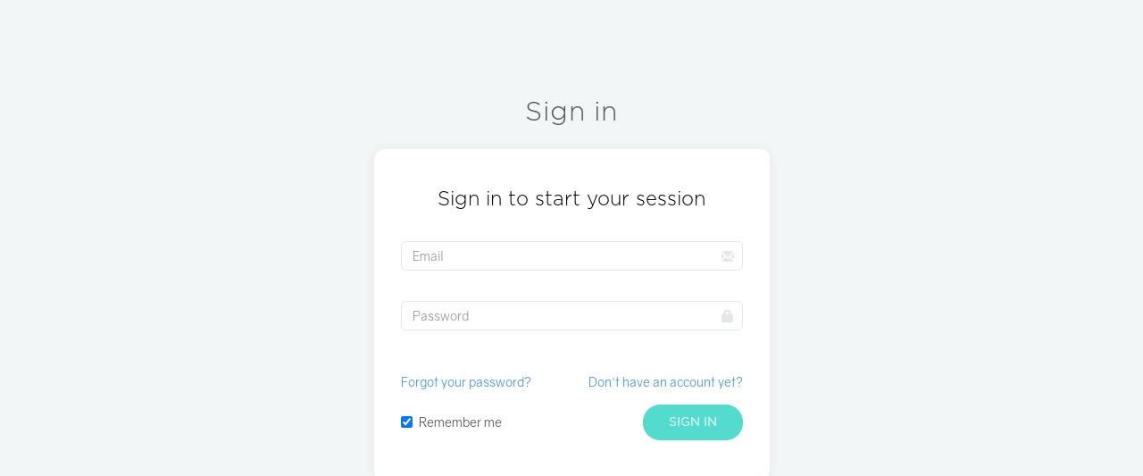

--- FILE ---
content_type: text/html; charset=UTF-8
request_url: https://app.essaypartner.com/en
body_size: 1364
content:
    <!DOCTYPE html>
    <html lang="en">
    <head>

        <meta charset="UTF-8">        <meta name="viewport" content="width=device-width, initial-scale=1">        <meta name="csrf-param" content="_csrf">
    <meta name="csrf-token" content="VHXo9WZiIVWuzUJl_oT1kGjJ7mP8eIJkt-DzeOARNXRnN5uACBRHOsb0Ezy0tpjZArnXJasNxSfx1Z5A0kh3Eg==">

        <title>
            EssayPartner.com | Sign in        </title>
        <link href="https://app.essaypartner.com/dist/unauthorized.css" rel="stylesheet">
<link href="https://app.essaypartner.com/dist/err-page.css" rel="stylesheet">
<link href="/assets/583c87bb/css/bootstrap.css" rel="stylesheet">
<link href="/assets/fa31cb5a/css/font-awesome.min.css" rel="stylesheet">
<link href="/assets/f0546a19/css/AdminLTE.min.css" rel="stylesheet">
<link href="/assets/f0546a19/css/skins/skin-blue.min.css" rel="stylesheet">
<link href="/dist/frontend.css" rel="stylesheet">        <script type="text/javascript">
            var CONFIG = {};
        </script>
    </head>

    <body class="skin-blue login-page e-partner">
    
        <div id="w0" class="login-box"><div class="login-logo"><h3 class="box-title js-box-title">Sign in</h3></div>
<div class="login-box-body"><p class="login-box-msg">Sign in to start your session </p><form id="sign-in-form" action="/en" method="post">
<input type="hidden" name="_csrf" value="VHXo9WZiIVWuzUJl_oT1kGjJ7mP8eIJkt-DzeOARNXRnN5uACBRHOsb0Ezy0tpjZArnXJasNxSfx1Z5A0kh3Eg=="><div class="form-group has-feedback field-loginform-email required">

<input type="text" id="loginform-email" class="form-control" name="LoginForm[email]" placeholder="Email" aria-required="true"><span class="form-control-feedback glyphicon glyphicon-envelope"></span>

<p class="help-block help-block-error"></p>
</div><div class="form-group has-feedback field-loginform-password required">

<input type="password" id="loginform-password" class="form-control" name="LoginForm[password]" placeholder="Password" aria-required="true"><span class="form-control-feedback glyphicon glyphicon-lock"></span>

<p class="help-block help-block-error"></p>
</div>
    <div class="reset-password-offer pull-left">
        <a href="/en/hello/request-password-reset">Forgot your password?</a>    </div>

    <div class="signup-offer pull-right">
        <a href="/en/hello/signup">Don't have an account yet?</a>    </div>

    <div class="row">
        <div class="col-xs-6">
            <div class="form-group field-loginform-rememberme">
<div class="checkbox">
<label for="loginform-rememberme">
<input type="hidden" name="LoginForm[rememberMe]" value="0"><input type="checkbox" id="loginform-rememberme" name="LoginForm[rememberMe]" value="1" checked>
Remember me
</label>
<p class="help-block help-block-error"></p>

</div>
</div>        </div>
        <div class="col-xs-6 e-text-align-right">
            <button type="submit" class="btn btn-primary btn-block btn-flat" name="login-button">Sign in</button>        </div>
    </div>

</form></div></div>
    <script src="/assets/45676b5a/jquery.js"></script>
<script src="/assets/c52ac683/yii.js"></script>
<script src="/assets/c52ac683/yii.activeForm.js"></script>
<script src="/assets/56244aa7/box.js"></script>
<script src="/assets/583c87bb/js/bootstrap.js"></script>
<script src="/assets/f0546a19/js/app.min.js"></script>
<script src="/js/app/helper.js"></script>
<script src="/js/app/params.js"></script>
<script src="/js/app/collapse-menu.js"></script>
<script src="/js/box/loading.js"></script>
<script>jQuery(function ($) {
jQuery('#sign-in-form').yiiActiveForm([], []);
jQuery('#w0').Box();
});</script>    </body>

    </html>


--- FILE ---
content_type: text/css
request_url: https://app.essaypartner.com/dist/unauthorized.css
body_size: 3054
content:
/*Fonts:*/
@font-face {
    font-family: 'GothaProReg';
    src: url('../fonts/gotham/gothaproreg.eot');
    src: local('☺'), url('../fonts/gotham/gothaproreg.woff') format('woff'),
    url('../fonts/gotham/gothaproreg.ttf') format('truetype'),
    url('../fonts/gotham/gothaproreg.svg') format('svg');
    font-weight: normal;
    font-style: normal;
}

@font-face {
    font-family: 'Gravity-Book';
    src: url('../fonts/gravity/gravity-book.eot');
    src: local('O'), url('../fonts/gravity/gravity-book.woff') format('woff'),
    url('../fonts/gravity/gravity-book.ttf') format('truetype'),
    url('../fonts/gravity/gravity-book.svg') format('svg');
    font-weight: normal;
    font-style: normal;
}

@font-face {
    font-family: "Ionicons";
    src: url("../fonts/ionicons/ionicons.eot?v=2.0.0");
    src: url("../fonts/ionicons/ionicons.eot?v=2.0.0#iefix") format("embedded-opentype"),
    url("../fonts/ionicons/ionicons.ttf?v=2.0.0") format("truetype"),
    url("../fonts/ionicons/ionicons.woff?v=2.0.0") format("woff"),
    url("../fonts/ionicons/ionicons.svg?v=2.0.0#Ionicons") format("svg");
    font-weight: normal;
    font-style: normal;
}

@font-face {
    font-family: 'GothaProLig';
    src: url('../fonts/gotham/gothaprolig.eot');
    src: local('☺'), url('../fonts/gotham/gothaprolig.woff') format('woff'),
    url('../fonts/gotham/gothaprolig.ttf') format('truetype'),
    url('../fonts/gotham/gothaprolig.svg') format('svg');
    font-weight: normal;
    font-style: normal;
}

.e-partner .reset-password-offer,
.e-partner .signup-offer {
    margin: 1em 0;
    color: #999;
}

.e-partner .unauthorized-box {
    width: 360px;
    margin: 7% auto;
}

.e-partner .unauthorized-box-body {
    background: #fff;
    padding: 20px;
    border-top: 0;
    color: #666;
}

.e-partner .unauthorized-box-msg {
    margin: 0;
    text-align: center;
    padding: 0 20px 20px 20px;
}

.e-partner .unauthorized-logo {
    font-size: 35px;
    text-align: center;
    margin-bottom: 25px;
    font-weight: 300;
}

.e-partner .unauthorized-logo h3 {
    font-size: 30px;
}

.e-partner .field-loginform-rememberme input[type='checkbox'],
.e-partner .field-signupform-term input[type='checkbox'] {
    margin: 0 0 0 -20px;
    display: flex;
    align-items: center;
}

.e-partner .field-loginform-rememberme label,
.e-partner .field-signupform-term label {
    display: flex;
    align-items: center;
}

/*Start Sign-in:*/
.e-partner .login-box {
    max-width: 483px;
    flex-basis: 483px;
    width: auto;
    display: flex;
    flex-direction: column;
}

.e-partner .login-logo, .e-partner .register-logo {
    margin-bottom: 14px;
}

.e-partner .register-logo h3 {
    font-size: 30px;
}

.e-partner .login-logo h3 {
    font-size: 30px;
}

.login-page.e-partner, .register-page {
    background-color: #f3f6f6;
}

.e-partner .box-title {
    font-family: 'GothaProLig', Sans-Serif;
    color: #000000;
}

.e-partner .login-box-msg, .e-partner .register-box-msg {
    font-family: 'GothaProLig', Sans-Serif;
    color: #000000;
    font-size: 22px;
    padding: 0 20px 30px 20px;
}

.e-partner .login-box-body {
    border-radius: 12px 10px 10px;
    box-shadow: 0 0 13px 1px rgba(0, 0, 0, 0.05);
    max-width: 483px;
    margin: 0 20px;
    padding: 42px 30px 20px;
}

.e-partner .login-box-body a {
    color: #4298cc;
    font-family: 'Gravity-Book', Sans-Serif;
    font-size: 14px;
}

.e-partner .login-box-body .btn-primary {
    font-family: 'GothaProReg', Sans-Serif;
    text-transform: uppercase;
    font-size: 14px;
    color: #fff;
    background-color: #53dccd;
    border-radius: 19px;
    padding: 12px 28px;
    border-color: #53dccd;
    line-height: 1;
    transition: all .1s;
    display: inline-block;
    width: auto;
}

.e-partner .login-box-body .btn-primary:hover {
    background-color: transparent;
    color: #53dccd;
}

.e-partner .login-box-body .btn-primary:focus {
    background-color: #53dccd;
    border-color: #53dccd;
    color: #fff;
}

.e-partner .login-box-body .btn-primary:active {
    background-color: #53dccd;
    border-color: #53dccd;
    color: #fff;
}

.e-partner .login-box-body .form-control-feedback,
.e-partner .register-box-body .form-control-feedback {
    color: #e4e7e7;
}

.e-partner .login-box-body a:hover {
    color: #337ab7;
}

.e-partner .login-box-body .form-control {
    border: 1px solid #e4e7e7;
    background-color: #ffffff;
    border-radius: 5px;
    height: 33px;
    font-family: 'Gravity-Book', Sans-Serif;
    font-size: 14px;
}

.e-partner .login-box-body .btn-primary:hover {
    background-color: transparent;
    color: #53dccd;
}

.e-partner .login-box-body .btn-primary:focus {
    background-color: #53dccd;
    border-color: #53dccd;
    color: #fff;
}

.e-partner .login-box-body .btn-primary:active {
    background-color: #53dccd;
    border-color: #53dccd;
    color: #fff;
}

.e-partner .login-box-body .form-group.has-error .form-control {
    border-color: #f398b0;
}

.e-partner .login-box-body .form-group.has-error .help-block {
    color: #f398b0;
}

.e-partner .login-box-body .checkbox label {
    font-family: 'Gravity-Book', Sans-Serif;
    font-size: 14px;
    color: #555555;
}

.e-partner input:-webkit-autofill {
    background-color: #fff;
}

input:-webkit-autofill, textarea:-webkit-autofill, select:-webkit-autofill {
    background-color: #fff !important;
    background-image: none;
    color: rgb(0, 0, 0);
}

input:-webkit-autofill {
    -webkit-box-shadow: 0 0 0 30px white inset;
}

input:-webkit-autofill,
input:-webkit-autofill:hover,
input:-webkit-autofill:focus,
input:-webkit-autofill:active {
    transition: background-color 5000s ease-in-out 0s;
}

.e-partner .login-box-body .form-group {
    margin-bottom: 34px;
}

/*End Sign-in:*/

/*Start Reset Password*/
.e-partner .unauthorized-box {
    margin: 7% auto;
    max-width: 483px;
    flex-basis: 483px;
    width: auto;
    display: flex;
    flex-direction: column;
}

.e-partner .unauthorized-box-body {
    border-radius: 12px 10px 10px;
    box-shadow: 0 0 13px 1px rgba(0, 0, 0, 0.05);
    max-width: 483px;
    margin: 0 20px;
    padding: 42px 30px 32px;
}

.e-partner .unauthorized-box-msg {
    font-family: 'GothaProLig', Sans-Serif;
    color: #000000;
    font-size: 16px;
    padding: 0 20px 30px 20px;
}

.e-partner .unauthorized-box .form-control {
    border: 1px solid #e4e7e7;
    background-color: #ffffff;
    border-radius: 5px;
    height: 33px;
    font-family: 'Gravity-Book', Sans-Serif;
    font-size: 14px;
}

.e-partner .unauthorized-box .form-control-feedback {
    color: #e4e7e7;
}

.e-partner .unauthorized-box .form-group.has-error .form-control {
    border-color: #f398b0;
}

.e-partner .unauthorized-box .form-group.has-error .help-block {
    color: #f398b0;
}

.e-partner .unauthorized-box a {
    color: #4298cc;
    font-family: 'Gravity-Book', Sans-Serif;
    font-size: 14px;
}

.e-partner .unauthorized-box a:hover {
    color: #337ab7;
}

.e-partner .unauthorized-logo {
    margin-bottom: 14px;
}

.e-partner .unauthorized-box .btn-primary {
    font-family: 'GothaProReg', Sans-Serif;
    text-transform: uppercase;
    font-size: 14px;
    color: #fff;
    background-color: #53dccd;
    border-radius: 19px;
    padding: 12px 38px;
    border-color: #53dccd;
    line-height: 1;
    transition: all .1s;
    display: inline-block;
    width: auto;
}

.e-partner .unauthorized-box .btn-primary:hover {
    background-color: transparent;
    color: #53dccd;
}

.e-partner .unauthorized-box .btn-primary:focus {
    background-color: #53dccd;
    border-color: #53dccd;
    color: #fff;
}

.e-partner .unauthorized-box .btn-primary:active {
    background-color: #53dccd;
    border-color: #53dccd;
    color: #fff;
}

.e-partner .unauthorized-box .form-group {
    margin-bottom: 34px;
}

/*End Reset Password*/

/*Start Registration Page*/
.e-partner .register-box {
    margin: 7% auto;
    max-width: 483px;
    flex-basis: 483px;
    width: auto;
    display: flex;
    flex-direction: column;
}

.e-partner .register-box-body {
    border-radius: 12px 10px 10px;
    box-shadow: 0 0 13px 1px rgba(0, 0, 0, 0.05);
    max-width: 483px;
    margin: 0 20px;
    padding: 42px 30px 20px;
}

.e-partner .register-box .form-group.has-success .form-control {
    border-color: #53dccd;
}

.e-partner .register-box .form-group.has-error .form-control {
    border-color: #f398b0;
}

.e-partner .register-box .form-group.has-error .help-block {
    color: #f398b0;
}

.e-partner .register-box .form-control {
    border: 1px solid #e4e7e7;
    background-color: #ffffff;
    border-radius: 5px;
    height: 33px;
    font-family: 'Gravity-Book', Sans-Serif;
    font-size: 14px;
}

.e-partner .register-box .form-group {
    margin-bottom: 34px;
}

.e-partner .register-box label.control-label {
    font-family: 'GothaProReg', Sans-Serif;
    font-size: 14px;
    color: #555555;
    font-weight: 400;
    text-align: center;
    display: block;
}

.e-partner .register-box a {
    color: #4298cc;
    font-family: 'Gravity-Book', Sans-Serif;
    font-size: 14px;
}

.e-partner .register-box a:hover {
    color: #337ab7;
}

.e-partner .register-box .checkbox label {
    font-family: 'Gravity-Book', Sans-Serif;
    font-size: 14px;
    color: #555555;
    display: inherit;
}

.e-partner .register-box .signin-offer {
    margin-bottom: 10px;
}

.e-partner .register-box .btn-primary {
    font-family: 'GothaProReg', Sans-Serif;
    text-transform: uppercase;
    font-size: 14px;
    color: #fff;
    background-color: #53dccd;
    border-radius: 19px;
    padding: 12px 33px;
    border-color: #53dccd;
    line-height: 1;
    transition: all .1s;
}

.e-partner .register-box .btn-primary:hover {
    background-color: transparent;
    color: #53dccd;
}

.e-partner .register-box .btn-primary:focus {
    background-color: #53dccd;
    border-color: #53dccd;
    color: #fff;
}

.e-partner .register-box .btn-primary:active {
    background-color: #53dccd;
    border-color: #53dccd;
    color: #fff;
}

.e-partner .register-box .col-xs-5 {
    text-align: right;
}

.e-partner .register-box .g-recaptcha > div {
    margin: 0 auto;
}

.e-partner .e-text-align-right {
    text-align: right;
}

/*End Registration Page*/

/*Start Change Password Page*/
.e-partner .unauthorized-box .form-group label {
    font-family: 'GothaProReg', Sans-Serif;
    font-size: 14px;
    color: #555555;
    font-weight: 400;
    text-align: center;
    display: block;
}

.e-partner .unauthorized-box .form-group.has-error label {
    color: #f398b0;
}

.e-partner .unauthorized-box .field-resetpasswordform-password_repeat + .form-group {
    margin-bottom: 0;
}

.e-partner .unauthorized-box .field-resetpasswordform-password_repeat + .form-group .btn-primary {
    padding: 12px 32px;
}

.e-partner .unauthorized-box .form-group.has-success .form-control,
.e-partner .unauthorized-box .form-group.has-success .input-group-addon {
    border-color: #53dccd;
}

.e-partner .unauthorized-box .form-group.has-success .help-block {
    color: #53dccd;
}

/*End Change Password Page*/

/*Start Alert box*/
.e-partner .alert.fade.in {
    font-family: 'GothaProLig', Sans-Serif;
    font-size: 22px;
    padding: 30px 30px 30px 92px;
    position: relative;
    border-radius: 10px;
}

.e-partner .alert-success {
    background-color: #53dccd !important;
    border-color: #53dccd;
}

.e-partner .alert-danger.alert.fade.in {
    background-color: #f398b0 !important;
    border-color: #f398b0;
}

.e-partner .alert-warning.alert.fade.in {
    background-color: #f5ba5e !important;
    border-color: #f5ba5e;
    padding: 35px 30px 30px 92px;
}

.e-partner .alert.fade.in:before {
    display: block;
    font-family: 'Ionicons';
    position: absolute;
    top: 50%;
    margin-top: -37px;
    left: 30px;
    font-size: 48px;
    color: #fff;
}

.e-partner .alert-success:before {
    content: "\f375";
}

.e-partner .alert-warning:before {
    content: "\f100";
    margin-top: -41px;
}

.e-partner .alert-danger.alert.fade.in:before {
    content: "\f05e";
    font-family: 'fontawesome';
    margin-top: -38px;
}

.e-partner .alert.fade.in button.close {
    color: #fff;
    opacity: .7;
    margin-top: -26px;
    margin-right: -18px;
    font-weight: 100;
    font-size: 20px;
}

.e-partner .alert.fade.in button.close:hover {
    opacity: 1;
}

/*End Alert box*/

@media only screen and (max-width: 991px) {
    .e-partner .login-box, .e-partner .register-box {
        margin: 20% auto;
    }

    .e-partner .unauthorized-box {
        margin: 20% auto;
    }
}

@media only screen and (max-width: 479px) {
    .e-partner .login-box, .e-partner .register-box {
        margin: 5% auto;
    }
    .e-partner .register-box-body {
        padding: 30px 15px 12px;
        margin: 0 15px;
    }
    .rc-anchor-normal {
        max-width: 260px !important;
        transform: scale(0.77) !important;
        -webkit-transform:scale(0.77);
        transform-origin:0 0;
        -webkit-transform-origin:0 0;
    }
    .e-partner .register-box .btn-primary {
        font-size: 12px;
        padding: 10px 12px;
        width: 120px;
    }
    .e-partner .register-box .checkbox label{
        font-size: 12px;
    }
    .e-partner .register-box a {
        font-size: 12px;
    }
    .e-partner .unauthorized-box-body {
        margin: 0 15px;
        padding: 30px 15px 12px;
    }
    .e-partner .unauthorized-box-msg {
        padding: 0 15px 30px 15px;
    }
    .e-partner .unauthorized-box {
        margin: 10% auto;
    }
    .e-partner .unauthorized-box a {
        font-size: 12px;
    }
    .e-partner .unauthorized-box .btn-primary {
        font-size: 12px;
        padding: 12px 17px;
        width: 114px;
        display: flex;
        justify-content: center;
    }
    .e-partner .login-box-body {
        margin: 0 15px;
        padding: 30px 15px 12px;
    }
    .e-partner .login-box-body a {
        font-size: 12px;
    }
    .e-partner .login-box-body .btn-primary {
        font-size: 12px;
        padding: 8px 0;
        width: 114px;
        text-align: center;
        position: relative;
        top: 5px;
        display: inline-block;
    }
    .e-partner .login-logo h3 {
        font-size: 22px;
    }
    .e-partner .login-box-msg, .e-partner .register-box-msg {
        font-size: 18px;
    }
    .e-partner .signup-offer {
        max-width: 142px;
        margin-top: 0;
    }
    .e-partner .login-box-body .checkbox label {
        font-size: 12px;
    }
    .e-partner .reset-password-offer {
        max-width: 116px;
        margin-top: 0;
    }
    .e-partner .unauthorized-logo h3 {
        font-size: 22px;
    }
    .e-partner .register-logo h3 {
        font-size: 22px;
    }
}
/*Start Term of Use*/
@media only screen and (min-width: 320px) {
    .e-partner .register-box-body .modal-dialog {
        max-width: 960px;
        width: auto;
        margin: 30px auto;
    }
    .e-partner .register-box-body .modal-content {
        box-shadow: 0 5px 16px 1px rgba(0, 0, 0, 0.43), 0 1px 9px rgba(0, 0, 0, 0.25);
        border-radius: 10px;
        font-family: 'Gravity-Book', Sans-Serif;
        font-size: 14px;
        color: #000;
        line-height: 24px;
        width: 96%;
        margin: 0 auto;
    }

    .e-partner .register-box-body .modal-header {
        border: none;
        padding: 30px 28px 10px;
    }

    .e-partner .register-box-body .modal-header .close {
        font-size: 30px;
        margin-top: -12px;
        font-weight: 100;
    }

    .e-partner .register-box-body .modal-body {
        border: none;
        padding: 10px 28px 54px;
    }

    .e-partner .register-box-body .modal-title {
        border: none;
        font-family: 'GothaProReg', Sans-Serif;
        font-size: 22px;
    }
}

/*End Term of Use*/


--- FILE ---
content_type: text/css
request_url: https://app.essaypartner.com/dist/err-page.css
body_size: 12374
content:
@font-face {
    font-family: 'GothaProBol';
    src: url('../fonts/gotham/gothaprobol.eot');
    src: local('☺'), url('../fonts/gotham/gothaprobol.woff') format('woff'),
    url('../fonts/gotham/gothaprobol.ttf') format('truetype'),
    url('../fonts/gotham/gothaprobol.svg') format('svg');
    font-weight: normal;
    font-style: normal;
}

@font-face {
    font-family: 'GothaProLig';
    src: url('../fonts/gotham/gothaprolig.eot');
    src: local('☺'), url('../fonts/gotham/gothaprolig.woff') format('woff'),
    url('../fonts/gotham/gothaprolig.ttf') format('truetype'),
    url('../fonts/gotham/gothaprolig.svg') format('svg');
    font-weight: normal;
    font-style: normal;
}

.e-partner .e-wrapper-inner {
    max-width: 1530px;
    flex-basis: 1530px;
    position: relative;
}

.e-partner .col {
    height: 100vh;
    box-sizing: border-box;
    background: #f3f6f6;
    border-right: 1px solid #fff;
}

.e-partner .col:first-child {
    border-left: 1px solid #fff;
}

.e-partner .e-err-row {
    width: 100%;
    display: flex;
    flex-wrap: wrap;
    position: relative;
    z-index: 1;
}

.e-partner .e-col-lg-1 {
    width: 16.6666%;
}

.e-partner .e-inv {
    position: absolute;
    left: 0;
    top: 0;
    bottom: 0;
    z-index: 1;
}

.e-partner .err-content {
    box-sizing: border-box;
    background: #f3f6f6;
    padding: 0 5%;
    display: flex;
    justify-content: center;
}

.e-partner .error-page {
    position: relative;
    z-index: 2;
    width: auto;
    margin: 10% auto 0;
}

.e-partner .err-content .error-content {
    margin: 0;
}

.e-partner .err-content h3.e-error-head {
    font-family: 'GothaProBol', Sans-Serif;
    font-size: 472px;
    line-height: 368px;
    color: #fff;
    letter-spacing: 0.075em;
    text-align: center;
}

.e-partner .e-err-message,
.e-partner .e-err-text {
    text-align: center;
    font-family: 'GothaProLig', Sans-Serif;
    font-size: 20px;
    line-height: 32px;
    letter-spacing: .02em;
    position: relative;
    top: -112px;
    max-width: 528px;
    margin: 0 auto;
}

.e-partner .e-err-message {
    margin-bottom: 14px;
    position: relative;
}

.e-partner .e-err-message:before {
    content: '';
    display: block;
    height: 20px;
    background: url('[data-uri]') center no-repeat;
    background-size: 15%;
    position: relative;
    top: -50px;
    right: 17px;
}

.e-partner .e-col-lg-6 {
    width: 100%;
}

@media only screen and (max-width: 1200px) {
    .e-partner .err-content h3.e-error-head {
        font-size: 342px;
    }

    .e-partner .e-err-message:before {
        top: -28px;
        right: 9px;
    }

    .e-partner .e-err-message, .e-partner .e-err-text {
        top: -148px;
    }
}

@media only screen and (max-width: 991px) {
    .e-partner .err-content h3.e-error-head {
        font-size: 240px;
        line-height: 311px;
    }

    .e-partner .e-err-message:before {
        top: -12px;
    }
}

@media only screen and (max-width: 767px) {
    .e-partner .err-content h3.e-error-head {
        font-size: 122px;
        line-height: 280px;
    }

    .e-partner .e-err-message:before {
        top: -12px;
    }

    .e-partner .e-err-message:before {
        max-width: 320px;
        margin: 0 auto;
        background-size: 11%;
        right: 4px;
    }

    .e-partner .e-err-message, .e-partner .e-err-text {
        font-size: 14px;
        line-height: 24px;
    }

    .e-partner .e-err-message {
        margin-bottom: 6px;
    }

    .e-partner .error-page {
        margin: 0 auto;
    }
}

--- FILE ---
content_type: text/css
request_url: https://app.essaypartner.com/assets/f0546a19/css/skins/skin-blue.min.css
body_size: 800
content:
.skin-blue .main-header .navbar{background-color:#3c8dbc}.skin-blue .main-header .navbar .nav>li>a{color:#fff}.skin-blue .main-header .navbar .nav>li>a:hover,.skin-blue .main-header .navbar .nav>li>a:active,.skin-blue .main-header .navbar .nav>li>a:focus,.skin-blue .main-header .navbar .nav .open>a,.skin-blue .main-header .navbar .nav .open>a:hover,.skin-blue .main-header .navbar .nav .open>a:focus,.skin-blue .main-header .navbar .nav>.active>a{background:rgba(0,0,0,0.1);color:#f6f6f6}.skin-blue .main-header .navbar .sidebar-toggle{color:#fff}.skin-blue .main-header .navbar .sidebar-toggle:hover{color:#f6f6f6;background:rgba(0,0,0,0.1)}.skin-blue .main-header .navbar .sidebar-toggle{color:#fff}.skin-blue .main-header .navbar .sidebar-toggle:hover{background-color:#367fa9}@media (max-width:767px){.skin-blue .main-header .navbar .dropdown-menu li.divider{background-color:rgba(255,255,255,0.1)}.skin-blue .main-header .navbar .dropdown-menu li a{color:#fff}.skin-blue .main-header .navbar .dropdown-menu li a:hover{background:#367fa9}}.skin-blue .main-header .logo{background-color:#367fa9;color:#fff;border-bottom:0 solid transparent}.skin-blue .main-header .logo:hover{background-color:#357ca5}.skin-blue .main-header li.user-header{background-color:#3c8dbc}.skin-blue .content-header{background:transparent}.skin-blue .wrapper,.skin-blue .main-sidebar,.skin-blue .left-side{background-color:#222d32}.skin-blue .user-panel>.info,.skin-blue .user-panel>.info>a{color:#fff}.skin-blue .sidebar-menu>li.header{color:#4b646f;background:#1a2226}.skin-blue .sidebar-menu>li>a{border-left:3px solid transparent}.skin-blue .sidebar-menu>li:hover>a,.skin-blue .sidebar-menu>li.active>a{color:#fff;background:#1e282c;border-left-color:#3c8dbc}.skin-blue .sidebar-menu>li>.treeview-menu{margin:0 1px;background:#2c3b41}.skin-blue .sidebar a{color:#b8c7ce}.skin-blue .sidebar a:hover{text-decoration:none}.skin-blue .treeview-menu>li>a{color:#8aa4af}.skin-blue .treeview-menu>li.active>a,.skin-blue .treeview-menu>li>a:hover{color:#fff}.skin-blue .sidebar-form{border-radius:3px;border:1px solid #374850;margin:10px 10px}.skin-blue .sidebar-form input[type="text"],.skin-blue .sidebar-form .btn{box-shadow:none;background-color:#374850;border:1px solid transparent;height:35px}.skin-blue .sidebar-form input[type="text"]{color:#666;border-top-left-radius:2px;border-top-right-radius:0;border-bottom-right-radius:0;border-bottom-left-radius:2px}.skin-blue .sidebar-form input[type="text"]:focus,.skin-blue .sidebar-form input[type="text"]:focus+.input-group-btn .btn{background-color:#fff;color:#666}.skin-blue .sidebar-form input[type="text"]:focus+.input-group-btn .btn{border-left-color:#fff}.skin-blue .sidebar-form .btn{color:#999;border-top-left-radius:0;border-top-right-radius:2px;border-bottom-right-radius:2px;border-bottom-left-radius:0}.skin-blue.layout-top-nav .main-header>.logo{background-color:#3c8dbc;color:#fff;border-bottom:0 solid transparent}.skin-blue.layout-top-nav .main-header>.logo:hover{background-color:#3b8ab8}

--- FILE ---
content_type: text/css
request_url: https://app.essaypartner.com/dist/frontend.css
body_size: 180186
content:
@charset "UTF-8";.e-partner .row,.e-partner .summary{visibility:visible}@font-face{font-family:GothaProBol;src:url(../fonts/gotham/gothaprobol.eot);src:local("☺"),url(../fonts/gotham/gothaprobol.woff) format("woff"),url(../fonts/gotham/gothaprobol.ttf) format("truetype"),url(../fonts/gotham/gothaprobol.svg) format("svg");font-weight:400;font-style:normal}@font-face{font-family:GothamPro-Medium;src:url(../fonts/gotham/gothampro-medium.eot);src:url(../fonts/gotham/gothampro-medium.woff2) format("woff2"),url(../fonts/gotham/gothampro-medium.woff) format("woff"),url(../fonts/gotham/gothampro-medium.ttf) format("truetype"),url(../fonts/gotham/gothampro-medium.svg#gothampro-medium) format("svg"),url(../fonts/gotham/gothampro-medium.eot?#iefix) format("embedded-opentype");font-weight:400;font-style:normal}@font-face{font-family:GothaProReg;src:url(../fonts/gotham/gothaproreg.eot);src:local("☺"),url(../fonts/gotham/gothaproreg.woff) format("woff"),url(../fonts/gotham/gothaproreg.ttf) format("truetype"),url(../fonts/gotham/gothaproreg.svg) format("svg");font-weight:400;font-style:normal}@font-face{font-family:themify;src:url(../fonts/themify/themify.eot?-fvbane);src:url(../fonts/themify/themify.eot?#iefix-fvbane) format("embedded-opentype"),url(../fonts/themify/themify.woff?-fvbane) format("woff"),url(../fonts/themify/themify.ttf?-fvbane) format("truetype"),url(../fonts/themify/themify.svg?-fvbane#themify) format("svg");font-weight:400;font-style:normal}@font-face{font-family:Gravity-Book;src:url(../fonts/gravity/gravity-book.eot);src:local("O"),url(../fonts/gravity/gravity-book.woff) format("woff"),url(../fonts/gravity/gravity-book.ttf) format("truetype"),url(../fonts/gravity/gravity-book.svg) format("svg");font-weight:400;font-style:normal}@font-face{font-family:Ionicons;src:url(../fonts/ionicons/ionicons.eot?v=2.0.0);src:url(../fonts/ionicons/ionicons.eot?v=2.0.0#iefix) format("embedded-opentype"),url(../fonts/ionicons/ionicons.ttf?v=2.0.0) format("truetype"),url(../fonts/ionicons/ionicons.woff?v=2.0.0) format("woff"),url(../fonts/ionicons/ionicons.svg?v=2.0.0#Ionicons) format("svg");font-weight:400;font-style:normal}@font-face{font-family:GothaProLig;src:url(../fonts/gotham/gothaprolig.eot);src:local("☺"),url(../fonts/gotham/gothaprolig.woff) format("woff"),url(../fonts/gotham/gothaprolig.ttf) format("truetype"),url(../fonts/gotham/gothaprolig.svg) format("svg");font-weight:400;font-style:normal}@font-face{font-family:Fontello;src:url(../fonts/fontello/fontello.eot);src:local("☺"),url(../fonts/fontello/fontello.woff) format("woff"),url(../fonts/fontello/fontello.ttf) format("truetype"),url(../fonts/fontello/fontello.svg) format("svg");font-weight:400;font-style:normal}.e-partner .wrapper{height:100%;min-width:320px}.e-partner .content-wrapper{min-height:920px!important}.e-partner h1{font-family:GothaProLig,sans-serif;color:#555;font-size:22px;font-weight:400;max-width:420px;white-space:nowrap;overflow:hidden;text-overflow:ellipsis;line-height:inherit}.e-partner .form-group.has-error .help-block,.e-partner .has-error .help-block{font-family:Gravity-Book,sans-serif;color:#f398b0}.e-partner .form-group.has-error label{color:#f398b0}.e-partner .form-group.has-error .form-control,.e-partner .form-group.has-error .input-group-addon{border-color:#f398b0}.e-partner .form-group.has-success .form-control,.e-partner .form-group.has-success .input-group-addon{border-color:#4dbfcc}.e-partner .form-group.has-success label{color:#4dbfcc}.e-partner .not-set{color:#f398b0;font-style:italic;font-family:GothaProLig,sans-serif}.e-partner label.control-label{font-weight:100;font-size:14px;color:#555;margin-bottom:10px;font-family:GothaProReg,sans-serif}.e-partner .pagination li a,.e-partner label.label-danger,.e-partner label.label-default,.e-partner label.label-success,.e-partner label.label-warning{font-family:Gravity-Book,sans-serif;font-size:14px}.e-partner label.label-danger{font-weight:100;border-radius:3px;background-color:#ca788a!important;padding:3px 10px}.e-partner label.label-success{font-weight:100;border-radius:3px;background-color:#53dccd!important;padding:3px 10px}.e-partner label.label-warning{font-weight:100;border-radius:3px;background-color:#f5ba5e!important;padding:3px 10px}.e-partner label.label-default{font-weight:100;border-radius:3px;background-color:#6fa7c8!important;padding:3px 27px;color:#fff}.e-partner table .btn-danger{color:#f398b0;background-color:transparent;border-color:#f398b0;border-radius:19px;transition:all .1s;padding:8px 26px}.e-partner table .btn-danger:active,.e-partner table .btn-danger:focus,.e-partner table .btn-danger:hover{background-color:#f398b0;border-color:#f398b0;color:#fff}.e-partner .input-group .input-group-addon,.e-partner input:focus,.e-partner select:focus,.e-partner textarea:focus{border-color:#e4e7e7}.e-partner input,.e-partner select,.e-partner textarea{border-color:#e4e7e7;border-radius:5px}.e-partner .empty{text-align:left}.e-partner .e-th-middle{top:55px;padding-right:16px}.e-partner .e-th-last-child{top:44px}.e-partner input[type=checkbox]{cursor:pointer}.e-partner .control-sidebar-dark{display:none}.e-partner table.dataTable{border-collapse:collapse}@media only screen and (max-width:1365px){.e-partner .grid-view{overflow-x:auto;visibility:hidden}.e-partner .grid-view:focus,.e-partner .grid-view:hover{visibility:visible}}@media only screen and (max-width:991px){.e-partner h1{max-width:inherit;white-space:inherit}.e-partner .grid-view{overflow-x:auto;visibility:visible}}@media (min-width:768px) and (max-width:788px){.e-partner .box-body{padding:14px 22px 100px 9px}.e-partner .box-header{padding:40px 22px 10px 9px}}.e-partner .pagination{visibility:visible;margin:30px 0 5px!important;display:-webkit-flex;display:-ms-flexbox;display:flex;-webkit-flex-wrap:wrap;-ms-flex-wrap:wrap;flex-wrap:wrap;-webkit-align-items:center;-ms-flex-align:center;align-items:center}.e-partner .pagination li{display:inline-block;margin-right:16px}.e-partner .pagination li:last-child{margin-right:0}.e-partner .pagination li.active a{color:#a4a9a9}.e-partner .pagination li.active a:hover{color:#a4a9a9;background:0 0}.e-partner .pagination li a{background:0 0;border:none;color:#4298cc;line-height:1;padding:0;margin:0}.e-partner .pagination li a:focus{background:0 0}.e-partner .pagination .prev span{display:-webkit-flex;display:-ms-flexbox;display:flex;-webkit-align-items:center;-ms-flex-align:center;align-items:center;position:relative;border-radius:50%;width:28px;height:28px;color:transparent;border:1px solid #e5e9e9;-webkit-user-select:none;-moz-user-select:none;-ms-user-select:none}.e-partner .pagination .next a,.e-partner .pagination .prev a{border-radius:50%;margin-right:0;background:#fff;width:28px;height:28px;-webkit-user-select:none;-moz-user-select:none;-ms-user-select:none}.e-partner .pagination .prev span:hover:after{color:#4298cc}.e-partner .pagination .prev span:after{content:"\e64a";display:block;font-family:themify;position:absolute;top:50%;left:50%;color:#a4a9a9;font-size:12px;margin-left:-6px;margin-top:-5px;line-height:1}.e-partner .pagination .prev a{position:relative;color:transparent;border:1px solid #e5e9e9;font-size:12px}.e-partner .pagination .prev a:hover:after{color:#4298cc}.e-partner .pagination .prev a:active,.e-partner .pagination .prev a:focus{background:#fff}.e-partner .pagination .prev a:after{content:"\e64a";display:block;font-family:themify;position:absolute;top:50%;left:50%;color:#a4a9a9;font-size:12px;margin-left:-6px;margin-top:-5px}.e-partner .pagination .next a:after,.e-partner .pagination .next span:after{content:"\e649";font-family:themify;top:50%;left:50%;font-size:12px;margin-left:-6px;margin-top:-5px;line-height:1;display:block}.e-partner .pagination .next a{position:relative;color:transparent;border:1px solid #e5e9e9;font-size:12px}.e-partner .pagination .next a:hover:after{color:#4298cc}.e-partner .pagination .next a:active,.e-partner .pagination .next a:focus{background:#fff}.e-partner .table-striped>tbody>tr:nth-of-type(odd),.e-partner .table>tbody>tr.danger>td{background:0 0}.e-partner .pagination .next a:after{position:absolute;color:#a4a9a9}.e-partner .pagination .next span{position:relative;border-radius:50%;width:28px;height:28px;color:transparent;border:1px solid #e5e9e9;-webkit-user-select:none;-moz-user-select:none;-ms-user-select:none}.e-partner .pagination .next span:hover:after{color:#4298cc}.e-partner .pagination .next span:after{position:absolute;color:#a4a9a9}.e-partner .table-bordered>tbody>tr>td,.e-partner .table-bordered>tbody>tr>td a,.e-partner .table-bordered>tfoot>tr>td{font-family:Gravity-Book,sans-serif}.e-partner table{overflow-x:auto;visibility:visible}.e-partner .table-bordered>tfoot>tr>td{white-space:nowrap;padding:20px 16px;border-left-color:transparent;border-right-color:transparent;border-bottom-color:#54bece;line-height:1}.e-partner .table-bordered>tfoot>tr>td:first-child{color:#54bece;font-size:16px;letter-spacing:.025em;text-align:right;padding-right:20px}.e-partner .table-bordered{border:none}.e-partner .table-bordered>tbody>tr>td{vertical-align:middle;border-right-color:transparent;border-left-color:transparent;border-bottom-color:#f0f3f3;padding:20px 16px;color:#555;letter-spacing:.025em;max-width:250px}.e-partner .table-bordered>tbody>tr>td:first-child{padding-left:0;white-space:nowrap}.e-partner .table-bordered>tbody>tr>td:first-child a{color:#4298cc;white-space:pre-wrap;word-break:break-all}.e-partner .box-header.with-border{border-bottom:none}.e-partner .table-bordered>thead>tr>th:first-child{padding-left:0!important}.e-partner .table-bordered>tbody>tr:last-child>td{border-bottom-color:#54bece}.e-partner table.table-bordered thead tr th{vertical-align:middle;border:none}.e-partner .table-bordered>thead>tr:last-child th{border-bottom:2px solid #54bece;padding:14px 40px 8px 8px;position:relative}.e-partner .table-bordered>thead>tr:last-child th:after{content:'';width:1px;height:75%;display:block;position:absolute;right:0;top:12%;background-color:#e5e9e9}.e-partner .table-bordered>thead>tr:first-child a:after,.e-partner .table-bordered>thead>tr:first-child a:before{display:block;font-family:Ionicons,sans-serif;position:absolute;top:0;margin-top:-7px;left:50%;margin-bottom:20px;font-size:20px;height:28px;color:#ccc}.e-partner .table-bordered>thead>tr:first-child a:after{content:"\f3d4";-webkit-transform:translateX(-50%);-ms-transform:translateX(-50%);transform:translateX(-50%);padding:0}.e-partner .table-bordered>thead>tr:first-child a:before{content:"\f3d7";margin-left:10px;-webkit-transform:translateX(-50%);-ms-transform:translateX(-50%);transform:translateX(-50%)}.e-partner .table-bordered>thead>tr:first-child a.asc:after{margin-top:0;color:#ccc}.e-partner .table-bordered>thead>tr:first-child a.asc:before{content:"\f3d7";color:#000}.e-partner .table-bordered>thead>tr:first-child a.desc:after{margin-top:0;color:#000}.e-partner .table-bordered>thead>tr:first-child a.desc:before{content:"\f3d7";color:#ccc}.e-partner .table-bordered>thead>tr>th{border-left:none;border-right:none;font-family:GothaProReg,sans-serif;color:#555;font-size:14px;letter-spacing:.025em;font-weight:100;position:relative;padding-right:10px;max-width:250px}.e-partner .table-bordered>thead>tr>th a{color:#555;outline-width:0}.e-partner .table-bordered>thead>tr>th:last-child:after{display:none}.e-partner .table-bordered>thead>tr>th:nth-child(n+2){padding-left:16px}.e-partner .table-bordered>thead>tr>th.e-th-middle{padding-right:16px}@media (max-width:991px){.e-partner table.table-bordered tfoot,.e-partner table.table-bordered thead,.e-partner table.table-bordered thead tr+tr,.e-partner table.table-bordered thead tr+tr th{display:none}.e-partner .table-bordered>tbody>tr>td{padding:15px 0;max-width:inherit;border-top:none;border-bottom:1px solid #f0f3f3}.e-partner .table-bordered>tbody>tr>td:first-child{border-bottom:2px solid #54bece}.e-partner .table-bordered>tbody>tr>td:first-child a{white-space:pre-wrap}.e-partner table.table-bordered tbody td{display:-webkit-flex;display:-ms-flexbox;display:flex;-webkit-justify-content:space-between;-ms-flex-pack:justify;justify-content:space-between;-webkit-align-items:center;-ms-flex-align:center;align-items:center;white-space:pre-wrap;word-break:break-all}.e-partner table.table-bordered tbody td span{white-space:pre-line}.e-partner table.table-bordered tbody td:before{content:attr(data-th);display:inline-block;max-width:40%;-webkit-flex-basis:40%;-ms-flex-preferred-size:40%;flex-basis:40%;word-break:break-all;white-space:pre-line;margin-right:12px;min-width:120px}.e-partner .e-refs-table table.table-bordered tbody td:before{content:attr(data-td);display:inline-block;max-width:40%;-webkit-flex-basis:40%;-ms-flex-preferred-size:40%;flex-basis:40%;word-break:break-all;white-space:pre-line;margin-right:12px;min-width:120px}.e-partner .table-bordered>tbody>tr:last-child>td{border-bottom:1px solid #f0f3f3;border-top:none;word-break:break-all;white-space:pre-line}.e-partner .table-bordered>tbody>tr:last-child>td:first-child{border-bottom:2px solid #54bece}.e-partner tbody tr td:last-child{margin-bottom:26px;white-space:pre-wrap;word-break:break-all}.e-partner .e-mobile-none{display:none!important}}@media (max-width:321px){.e-partner .e-refs-table table.table-bordered tbody td:before{min-width:90px!important}.btn.btn-success.btn-sm.e-website-approve-btn.acceptance-website-approve{max-width:126px;padding:11px 5px}.btn-group{display:-webkit-flex;display:-ms-flexbox;display:flex}.dropdown-menu{left:-30px}.e-partner table.table-bordered tbody td:before{min-width:90px}.e-partner table.table-bordered tbody td{-webkit-justify-content:flex-start;-ms-flex-pack:start;justify-content:flex-start}}.e-partner .table>thead>tr.filters>td{border-top:none;border-right:none;border-left:none;border-color:#54bece;padding:8px 16px 24px;position:relative;max-width:250px}.e-partner .table>thead>tr.filters>td:first-child{padding-left:0}.e-partner .table>thead>tr.filters>td:last-child:after{display:none}.e-partner .table>thead>tr.filters>td:after{content:'';display:block;position:absolute;right:0;top:-3px;width:1px;height:59px;background-color:#e5e9e9}.e-partner .filters select{font-size:14px;border-radius:5px;-webkit-appearance:none;-moz-appearance:none;appearance:none;border-color:#e4e7e7;background:url([data-uri]) 90% center no-repeat}.e-partner .filters select:focus{border-color:#d2d6de}.e-partner .filters input{border-color:#e4e7e7}.e-partner .e-websites .modal-dialog{width:800px}.e-partner .e-websites .modal-content{box-shadow:0 5px 16px 1px rgba(0,0,0,.43),0 1px 9px rgba(0,0,0,.25);border-radius:10px}.e-partner .e-websites .modal-title{font-family:GothaProLig,sans-serif;color:#000;font-size:22px}.e-partner .e-websites .modal-header{border:none;padding:30px 30px 5px}.e-partner .e-websites .modal-header .close{margin-top:-10px;font-weight:100;font-size:30px;color:#a4a9a9;transition:all .1s;font-family:GothaProLig,sans-serif}.e-partner .e-websites .modal-body{padding:15px 30px 10px}.e-partner .e-websites .modal-body p{font-family:GothaProReg,sans-serif;font-size:14px}.e-partner .e-websites .modal-body pre{background-color:#e5e9e9;border-radius:5px;border-color:#e5e9e9;padding:10px 80px 10px 30px}.e-partner .e-websites .modal-body pre code{font-family:Gravity-Book,sans-serif;font-size:14px;color:#555}.e-partner .e-websites .modal-footer{padding:5px 30px 44px;border:none;text-align:center}.e-partner .e-callout-info{background-color:#e4fbf9!important;border-radius:5px;border:none;padding:34px 44px 28px 42px}.e-partner .e-callout-info h4{font-family:GothaProLig,sans-serif;color:#54bece;font-weight:100;font-size:17px;line-height:24px;position:relative}.e-partner .e-callout-info .t-info{position:absolute;left:-25px;top:1px}.e-partner .e-callout-info .t-info:before{content:"\e717";font-family:themify;font-size:14px}.e-partner .e-callout-info ol li{font-family:GothaProLig,sans-serif;color:#54bece;font-size:15px;line-height:22px}.e-partner .e-site-form .hint-block{font-family:Gravity-Book,sans-serif;font-size:12px;color:#a4a9a9}.e-partner .e-site-form .input-group-btn select,.e-partner .e-site-form input{border-color:#e4e7e7;font-family:Gravity-Book,sans-serif;color:#555}.e-partner .e-site-form .input-group-btn{position:relative}.e-partner .e-site-form .input-group-btn select{width:84px;font-size:14px;height:33px;padding-top:0;padding-bottom:0;text-align:left;-webkit-appearance:none;-moz-appearance:none;appearance:none;background:url([data-uri]) 90% center no-repeat}.e-partner .e-site-form .input-group-btn select:active,.e-partner .e-site-form .input-group-btn select:focus{box-shadow:none}.e-partner .box,.e-partner .e-news-box{box-shadow:0 0 13px 1px rgba(0,0,0,.05)}.e-partner .e-site-form .input-group-btn select::-ms-expand{display:none}.e-partner .e-site-form input{max-height:33px;font-size:14px}.e-partner .e-modal-copy-btn,.e-partner .e-website-save{font-family:GothaProLig,sans-serif;font-size:14px;border-radius:19px;padding:8px 30px;text-transform:uppercase;transition:all .1s}.e-partner .e-site-form .form-group.field-domain{margin-bottom:25px}.e-partner .e-site-form .help-block{font-size:14px}.e-partner .e-website-save{color:#fff;background-color:#53dccd;border-color:#53dccd}.e-partner .e-website-save:hover{border-color:#53dccd;background-color:transparent;color:#53dccd}.e-partner .e-website-save:active,.e-partner .e-website-save:focus{border-color:#53dccd;background-color:#53dccd;color:#fff}.e-partner .e-modal-copy-btn{color:#fff;background-color:#6fa7c8;border-color:#6fa7c8}.e-partner .e-modal-copy-btn:hover{border-color:#6fa7c8;background-color:transparent;color:#6fa7c8}.e-partner .e-modal-copy-btn:active,.e-partner .e-modal-copy-btn:focus{border-color:#6fa7c8;background-color:#6fa7c8;color:#fff}.e-partner .www-text-notice{padding:15px;font-size:13px}@media only screen and (max-width:991px){.e-partner .e-websites .modal-dialog{width:80%}}@media only screen and (max-width:767px){.e-partner .e-websites .modal-dialog{width:94%;margin:30px auto}.e-partner .e-websites .modal-body{padding:15px 15px 10px}.e-partner .e-callout-info{padding:20px 17px 14px 34px}.e-partner .e-callout-info h4{font-size:15px}.e-partner .e-callout-info ol li{font-size:13px}.e-partner .e-websites .modal-body pre{padding:10px 15px}.e-partner .e-refs-table table tbody td{word-break:break-all}}body,html{height:100%}.modal-backdrop{z-index:104000}.modal{z-index:105000}.wrap{min-height:100%;height:auto;margin:0 auto -60px;padding:0 0 60px}.wrap>.container{padding:70px 15px 20px}.footer{height:60px;background-color:#f5f5f5;border-top:1px solid #ddd;padding-top:20px}.jumbotron{text-align:center;background-color:transparent}.jumbotron .btn{font-size:21px;padding:14px 24px}a.asc:after,a.desc:after{position:relative;top:1px;display:inline-block;font-family:'Glyphicons Halflings';font-style:normal;font-weight:400;line-height:1;padding-left:5px}a.asc:after{content:"\e151"}a.desc:after{content:"\e152"}.sort-numerical a.asc:after{content:"\e153"}.sort-numerical a.desc:after{content:"\e154"}.sort-ordinal a.asc:after{content:"\e155"}.sort-ordinal a.desc:after{content:"\e156"}.grid-view .filters input,.grid-view .filters select{min-width:120px}.hint-block{display:block;margin-top:5px;color:#999}.error-summary{color:#a94442;background:#fdf7f7;border-left:3px solid #eed3d7;padding:10px 20px;margin:0 0 15px}.nav li>form>button.logout{padding:15px;border:none}@media (max-width:767px){.nav li>form>button.logout{display:block;text-align:left;width:100%;padding:10px 15px}}.nav>li>form>button.logout:focus,.nav>li>form>button.logout:hover{text-decoration:none}.nav>li>form>button.logout:focus{outline:0}.flag:before{display:inline-block;width:16px;height:16px;content:""}.flag-ru:before{background:url([data-uri]);background-size:16px 16px;-webkit-background-size:16px 16px}.flag-en:before{background:url([data-uri]);background-size:16px 16px;-webkit-background-size:16px 16px}.post-preview>a{color:#333}.post-preview.read>a{color:grey}.post-preview>a:focus,.post-preview>a:hover{text-decoration:none;color:#0085A1}.post-preview>a>.post-title{font-size:30px;margin-top:30px;margin-bottom:10px}.post-preview>a>.post-subtitle{margin:0 0 10px;font-weight:300}.post-preview>.post-meta{color:#777;font-size:18px;font-style:italic;margin-top:0}.post-preview>.post-meta>a{text-decoration:none;color:#333}.post-preview>.post-meta>a:focus,.post-preview>.post-meta>a:hover{color:#0085A1;text-decoration:underline}@media only screen and (min-width:768px){.post-preview>a>.post-title{font-size:36px;font-weight:700}}.post img{width:100%;height:auto}.input-group-btn select{border-color:#ccc;margin-top:0;margin-bottom:0;padding-top:8px;padding-bottom:8px}a.btn+a.btn{margin-left:5px}.promo-index pre{margin:0;border:0}.margin-top-5{margin-top:5px}.margin-top-7{margin-top:7px}.margin-top-10{margin-top:10px}.margin-top-15{margin-top:15px}.margin-top-20{margin-top:20px}.margin-top-30{margin-top:30px}.intl-tel-input{display:block}.profile-preferred-communication .radio{display:inline-block;margin-right:3%}.margin-bottom-5{margin-bottom:5px}.margin-bottom-7{margin-bottom:7px}.margin-bottom-10{margin-bottom:10px}.margin-bottom-15{margin-bottom:15px}.margin-bottom-20{margin-bottom:20px}.margin-bottom-30{margin-bottom:30px}#engine-chart,#map-chart{height:300px}.box.small-box{border:0}#site-form .site-domain{padding-top:0;height:38px;padding-bottom:0}.chart-legend .chart-label{display:inline-block;margin-right:10px}.chart-legend .chart-label .chart-label-square{width:20px;display:inline-block;margin:5px}.col-engines .box,.col-map .box{min-height:415px}.label+.label{margin-left:5px}.width-10{width:10%}.width-15{width:15%}.e-partner .alert.fade.in{border-radius:10px;font-family:GothaProLig,sans-serif;font-size:22px;padding:32px 30px 32px 88px;margin-bottom:30px;position:relative}.e-partner .alert.fade.in.alert-success{background-color:#53dccd!important;border-color:#53dccd}.e-partner .alert.fade.in.alert-danger{background-color:#f398b0!important;border-color:#f398b0;padding:37px 30px 30px 92px}.e-partner .alert.fade.in.alert-warning{background-color:#f5ba5e!important;border-color:#f5ba5e;padding:35px 30px 30px 92px}.e-partner .alert.fade.in button.close{color:#fff;opacity:.7;margin-top:-26px;margin-right:-18px;font-weight:100;font-size:20px}.e-partner .alert.fade.in button.close:hover{opacity:1}.e-partner .alert.fade.in i{position:absolute;top:50%;margin-top:-27px;left:30px}.e-partner .alert.fade.in i:before{content:"\f375";font-family:Ionicons,sans-serif;font-size:48px}.e-partner .alert.fade.in.alert-danger i:before{content:"\f05e";font-family:fontawesome}.e-partner .alert.fade.in.alert-warning i:before{content:"\f100";font-family:Ionicons,sans-serif}.e-partner .alert-success{background-color:#53dccd!important;border-color:#53dccd}.e-partner .alert-danger{background-color:#f398b0!important;border-color:#f398b0}.e-partner .alert-warning{background-color:#f5ba5e!important;border-color:#f5ba5e}.e-partner button.close{color:#fff;opacity:.7;font-weight:100;font-size:20px}.static-box-message{margin:0;text-align:center;padding:0 20px 20px}.static-box{width:360px;margin:7% auto}.static-box-body{background:#fff;padding:20px;border-top:0;color:#666}.static-box-msg{margin:0;text-align:center;padding:0 20px 20px}.static-box-header{font-size:35px;text-align:center;margin-bottom:25px;font-weight:300}.e-partner .box{border-radius:12px;margin-bottom:24px;border-top:none}.e-partner .box-header{padding:40px 22px 10px 21px}.e-partner .box-body{padding:14px 22px 34px 21px}.e-partner .box-title{font-family:GothaProLig,sans-serif;font-weight:400;color:#555;font-size:22px;letter-spacing:.025em}@media (max-width:479px){.e-partner .box-body{padding:14px 12px 34px}}.e-partner .e-referrals-form .input-group-addon{border-right:none;border-radius:5px 0 0 5px}.e-partner .e-referrals-form .glyphicon-envelope{color:#e4e7e7}.e-partner .e-referrals-form .box-body>.form-group{padding-top:10px;padding-bottom:10px}.e-partner .e-referrals-form .referrals-form{margin-bottom:35px}.e-partner .e-referrals-form .e-referrals-send-btn{text-transform:uppercase;font-family:GothaProLig,sans-serif;font-size:14px;background-color:#53dccd;border-color:#53dccd;transition:all .1s;margin-left:30px;border-radius:19px;padding:6px 20px}.e-partner .e-referrals-form .e-referrals-send-btn:hover{border-color:#53dccd;color:#53dccd;background-color:transparent}.e-partner .e-referrals-form .e-referrals-send-btn:active,.e-partner .e-referrals-form .e-referrals-send-btn:focus{border-color:#53dccd;color:#fff;background-color:#53dccd}.e-partner .e-referral-link{border-color:#e4e7e7;border-radius:0 5px 5px 0;font-size:0!important;position:relative}.e-partner .e-referral-link:before{content:attr(data-hreftext);font-size:14px;position:absolute;top:10px;margin-top:-5px;left:5px}.e-partner .e-referrals-form{max-width:35%;min-width:500px}.e-partner .field-invitationform-email input{border-radius:0 5px 5px 0!important}@media only screen and (max-width:991px){.e-partner .e-referral-link{display:block;white-space:nowrap;overflow:hidden;text-overflow:ellipsis}.e-partner .e-referrals-form{min-width:inherit;width:100%;max-width:inherit}}@media only screen and (max-width:425px){.e-partner .e-websites .e-referral-link{display:block;margin-bottom:36px;border-radius:5px}.e-partner .e-websites .acceptance-websites>.form-group>.input-group{display:block;width:100%}.e-partner .e-websites .acceptance-websites>.form-group>.input-group>.input-group-addon{width:100%;border-right:1px solid #e4e7e7;border-radius:5px;display:-webkit-flex;display:-ms-flexbox;display:flex;height:40px;-webkit-align-items:center;-ms-flex-align:center;align-items:center;margin-bottom:20px;overflow-x:hidden}.e-partner .e-websites .nav-tabs-custom>.nav-tabs>li{margin-right:0}.e-partner .e-referrals-form .e-referrals-send-btn{margin-left:10px}.e-partner .e-referrals-form{margin-bottom:36px}.e-partner .e-websites .nav-tabs-custom .e-nav-websites-refs li a{padding:32px 15px 10px;font-size:16px}}.e-partner #details-order-statistics table thead tr:first-child th,.e-partner #referral-statistics table thead tr:first-child th{border-bottom:2px solid #54bece}.e-partner #details-order-statistics table thead tr:first-child th.e-th-double,.e-partner #referral-statistics table thead tr:first-child th.e-th-double{padding-left:8px;padding-right:8px;text-align:center;font-weight:700;border-bottom:none}.e-partner #details-order-statistics table thead tr:first-child th:after,.e-partner #referral-statistics table thead tr:first-child th:after{content:'';display:block;position:absolute;right:0;top:10px;width:1px;height:59px;background-color:#e5e9e9}.e-partner #details-order-statistics table thead tr:first-child th:last-child:after,.e-partner #referral-statistics table thead tr:first-child th:last-child:after{display:none}.e-partner #details-order-statistics table thead tr th,.e-partner #referral-statistics table thead tr th{vertical-align:bottom}.e-partner #details-order-statistics table thead tr:last-child th,.e-partner #referral-statistics table thead tr:last-child th{padding-left:16px!important}.e-partner #details-order-statistics table thead tr:last-child th a:after,.e-partner #referral-statistics table thead tr:last-child th a:after{content:"\f3d4";display:block;font-family:Ionicons,sans-serif;position:absolute;top:50%;margin-top:-14px;right:23px;font-size:20px;color:#ccc;height:28px;padding:0}.e-partner #details-order-statistics table thead tr:last-child th a:before,.e-partner #referral-statistics table thead tr:last-child th a:before{content:"\f3d7";display:block;font-family:Ionicons,sans-serif;position:absolute;top:50%;margin-top:-14px;right:15px;font-size:20px;color:#ccc;height:28px}.e-partner .e-add-website,.e-partner .e-website-tour{text-transform:uppercase;display:inline-block;transition:all .1s;margin-bottom:20px;line-height:1}.e-partner #details-order-statistics table thead tr:last-child th a.asc:after,.e-partner #referral-statistics table thead tr:last-child th a.asc:after{margin-top:-10px;color:#ccc}.e-partner #details-order-statistics table thead tr:last-child th a.asc:before,.e-partner #referral-statistics table thead tr:last-child th a.asc:before{content:"\f3d7";color:#000}.e-partner #details-order-statistics table thead tr:last-child th a.desc:after,.e-partner #referral-statistics table thead tr:last-child th a.desc:after{margin-top:-10px;color:#000}.e-partner #details-order-statistics table thead tr:last-child th a.desc:before,.e-partner #referral-statistics table thead tr:last-child th a.desc:before{content:"\f3d7";color:#ccc}.e-partner #date-statistics table tbody tr td:first-child a,.e-partner #details-order-statistics table tbody tr td:first-child a,.e-partner #referral-statistics table tbody tr td:first-child a{white-space:nowrap}@media only screen and (max-width:1800px){.e-partner #date-statistics .grid-view,.e-partner #details-order-statistics .grid-view,.e-partner #referral-statistics .grid-view{overflow-x:auto;visibility:hidden}.e-partner #date-statistics .grid-view:focus,.e-partner #date-statistics .grid-view:hover,.e-partner #details-order-statistics .grid-view:focus,.e-partner #details-order-statistics .grid-view:hover,.e-partner #referral-statistics .grid-view:focus,.e-partner #referral-statistics .grid-view:hover{visibility:visible}}@media only screen and (max-width:991px){.e-partner #date-statistics table tbody tr td:first-child a,.e-partner #details-order-statistics table tbody tr td:first-child a,.e-partner #referral-statistics table tbody tr td:first-child a{white-space:pre-wrap}}.e-partner .e-add-website{background:0 0;font-family:GothaProReg,sans-serif;font-size:14px;color:#54bece;border:1px solid #62f0e1;border-radius:15px;padding:11px 14px 9px 40px;position:relative}.e-partner .e-add-website:hover{background-color:#62f0e1;color:#fff}.e-partner .e-add-website:hover:before{border-color:#fff}.e-partner .e-add-website:active,.e-partner .e-add-website:focus{background-color:#62f0e1;color:#fff;border:1px solid #62f0e1}.e-partner .e-add-website:before{content:"\f48a";font-family:Ionicons,sans-serif;font-size:18px;position:absolute;left:14px;top:50%;margin-top:-9px}.e-partner .e-website-tour{background:0 0;font-family:GothaProReg,sans-serif;font-size:14px;color:#54bece;border:1px solid #62f0e1;border-radius:15px;padding:11px 14px 9px 12px;position:relative}.e-partner .e-website-tour:hover{background-color:#62f0e1;color:#fff}.e-partner .e-website-tour:hover:before{border-color:#fff}.e-partner .e-website-tour:active,.e-partner .e-website-tour:focus{background-color:#62f0e1;color:#fff;border:1px solid #62f0e1}.e-partner .e-websites .nav-tabs-custom{box-shadow:none;margin-bottom:0}.e-partner .e-websites .nav-tabs-custom .e-nav-websites-refs li a{padding:32px 26px 10px;font-family:GothaProLig,sans-serif;font-size:18px;color:#555;border:none;position:relative}.e-partner .e-websites .nav-tabs-custom .e-nav-websites-refs li a:after{content:'';display:block;width:1px;height:21px;background-image:linear-gradient(to top,rgba(197,63,79,.9) 0,rgba(142,107,141,.9) 52%,rgba(66,152,204,.9) 100%);position:absolute;right:0;top:30px}.e-partner .e-websites .nav-tabs-custom .e-nav-websites-refs li.active a{color:#000}.e-partner .e-websites .nav-tabs-custom .e-nav-websites-refs li:last-child a:after{display:none}.e-partner .e-websites .box-body{padding-left:0;padding-top:0}.e-partner .e-website-approve-btn,.e-partner .e-website-copy-btn,.e-partner .e-website-menu-btn{font-family:GothaProLig,sans-serif;font-size:14px;text-transform:uppercase;border-radius:19px;transition:all .1s;padding:11px 21px}.e-partner .e-website-approve-btn{color:#53dccd;background-color:transparent;border-color:#53dccd}.e-partner .e-website-approve-btn:hover{background-color:#53dccd;color:#fff}.e-partner .e-website-approve-btn:active,.e-partner .e-website-approve-btn:focus{border-color:#53dccd}.e-partner .e-website-menu-btn{color:#53dccd;background-color:transparent;border-color:#53dccd}.e-partner .e-website-menu-btn:hover{background-color:#53dccd;color:#fff}.e-partner .e-website-menu-btn:active,.e-partner .e-website-menu-btn:focus{border-color:#53dccd}.e-partner .open .e-website-menu-btn.dropdown-toggle,.e-partner .open .e-website-menu-btn.dropdown-toggle:hover{background-color:#53dccd;border-color:#53dccd}.e-partner .table-bordered>tbody>tr>td a.e-website-approve-btn,.e-partner .table-bordered>tbody>tr>td a.e-website-copy-btn,.e-partner .table-bordered>tbody>tr>td a.e-website-menu-btn{font-family:GothaProLig,sans-serif;line-height:1}.e-partner .e-website-copy-btn{color:#d5beef;background-color:transparent;border-color:#d5beef;margin-right:10px}.e-partner .e-code,.e-partner .e-code-menu{border-radius:19px;padding:6px 21px;transition:all .1s}.e-partner .e-website-copy-btn:hover{background-color:#d5beef;color:#fff}.e-partner .e-website-copy-btn:active,.e-partner .e-website-copy-btn:focus{border-color:#d5beef}.e-partner .e-code{background-color:transparent;border-color:#4298cc}.e-partner .e-code:focus,.e-partner .e-code:hover{background-color:#4298cc}.e-partner .e-code span{color:#4298cc}.e-partner .e-code:active span,.e-partner .e-code:focus span,.e-partner .e-code:hover span{color:#fff}.e-partner .e-code:focus{border-color:#4298cc}.e-partner .e-code:active{background-color:#4298cc;border-color:#4298cc}.e-partner .e-code-menu{background-color:transparent;border-color:#4298cc}.e-partner .e-code-menu span{color:#4298cc}.e-partner .e-code-menu:active span,.e-partner .e-code-menu:focus span,.e-partner .e-code-menu:hover span{color:#fff}.e-partner .e-code-menu:hover{background-color:#4298cc}.e-partner .e-code-menu:focus{background-color:#4298cc;border-color:#4298cc}.e-partner .e-code-menu:active{background-color:#4298cc;border-color:#4298cc}.e-partner .acceptance-websites-refs table tbody tr td:last-child{white-space:nowrap}@media only screen and (max-width:1880px){.e-partner .acceptance-websites-refs table tbody tr td:last-child{white-space:normal}.e-partner .e-website-approve-btn,.e-partner .e-website-menu-btn{margin-right:0;margin-bottom:10px;display:block;max-width:151px}.e-partner .table-bordered>tbody>tr>td a.e-website-copy-btn{margin:0}}.e-partner .e-table-transaction .filters td:nth-child(-n+3):after,.e-partner .e-table-transaction>thead>tr.filters>td:nth-last-child(2):before{display:none}@media only screen and (max-width:425px){.e-partner .e-websites .nav-tabs-custom .e-nav-websites-refs li a{padding:32px 15px 10px;font-size:16px}}.e-partner .e-table-transaction{visibility:visible}.e-partner .e-table-transaction thead th{position:relative;z-index:10}.e-partner .e-table-transaction th{padding-right:40px}.e-partner .e-table-transaction.table>thead>tr.filters>td{padding-left:16px;padding-right:16px}.e-partner .e-table-transaction .e-transaction_log-th{top:53px}.e-partner .e-table-transaction .e-transaction_log-th:after{content:'';width:1px;height:75%;display:block;position:absolute;right:0;top:12%;background-color:#e5e9e9}.e-partner .e-table-transaction tbody tr td:last-child{white-space:nowrap}@media only screen and (max-width:767px){.e-partner .e-table-transaction tbody tr td:last-child{white-space:pre-line;word-break:break-all}}.e-partner [class*=" fo-"]:before,.e-partner [class^=fo-]:before{font-family:Fontello,sans-serif;font-style:normal;font-weight:400;speak:none;display:inline-block;text-decoration:inherit;width:1em;margin-right:.2em;text-align:center;font-variant:normal;text-transform:none;color:#6fa7c8;font-size:15px}.e-partner #filter-form .input-group{max-width:360px;position:relative;height:40px;max-height:40px;box-shadow:0 1px 9px rgba(0,0,0,.1);z-index:1100}.e-partner #filter-form .input-group:after{content:'';display:block;height:20px;width:1px;background-color:#d6dada;position:absolute;left:50%;top:10px;z-index:100}.e-partner .daterangepicker.opensright:after,.e-partner .daterangepicker:before,.e-partner .fa.fa-calendar.glyphicon.glyphicon-calendar,.e-partner .input-mini{display:none}.e-partner .e-short .form-control{width:50%;border-color:#e4e7e7;font-size:16px;color:#555;background-color:#fff!important}.e-partner .glyphicon-calendar.fo-calendar:before{content:'\e801';position:relative;top:-2px}.e-partner .input-group-addon.js-date-calendar{border-top-left-radius:4px;border-right:none;border-bottom:none}.e-partner .form-control.js-date-from,.e-partner .form-control.js-date-to{border-left:none;border-right:none;border-bottom:none;background-color:#fff;outline:0;height:40px}.e-partner .form-control.js-date-from:focus,.e-partner .form-control.js-date-to:focus{border:1px solid #e4e7e7;border-left:none;border-right:none;border-bottom:none}.e-partner .input-group-addon.js-date-remove{border-left:none;border-top-right-radius:4px;border-bottom:none}.e-partner .glyphicon-remove:before{content:"\e646"!important;position:relative;font-family:themify;color:#bec1c1;font-size:11px;top:-2px}.e-partner .daterangepicker.dropdown-menu.ltr.opensright.show-calendar{left:286px!important;box-shadow:1px 5px 7px rgba(0,0,0,.1);margin:0;padding:16px 8px 25px;width:auto}.e-partner .ranges li{background-color:#e5e9e9;border:none;font-size:14px;color:#555;border-radius:16px 15px 15px;padding:6px 11px;text-align:center;margin-bottom:5px}.e-partner .ranges li:hover{color:#fff;border:none;background-color:#54bece}.e-partner .fa.glyphicon-chevron-left{font-family:themify;color:#ccc}.e-partner .fa.glyphicon-chevron-left:before{content:'\e64a';color:#8e8e8e;font-size:10px}.e-partner .fa.glyphicon-chevron-right{font-family:themify;color:#ccc}.e-partner .fa.glyphicon-chevron-right:before{content:"\e649";color:#8e8e8e;font-size:10px}.e-partner .monthselect,.e-partner .yearselect{color:#555;font-size:14px;border:none;width:54px!important;-webkit-appearance:none;-moz-appearance:none;appearance:none;background:url([data-uri]) 90% center no-repeat;background-size:10px}.e-partner .monthselect{background-position:78% center}.e-partner .daterangepicker select.monthselect,.e-partner .daterangepicker select.yearselect{font-size:13px;color:#555;font-family:GothaProReg,sans-serif;font-weight:100}.e-partner .next.available,.e-partner .prev.available{padding:0}.e-partner .next.available:hover,.e-partner .prev.available:hover{background-color:#54bece}.e-partner .next.available:hover .fa.glyphicon-chevron-left:before,.e-partner .next.available:hover .fa.glyphicon-chevron-right:before,.e-partner .prev.available:hover .fa.glyphicon-chevron-left:before,.e-partner .prev.available:hover .fa.glyphicon-chevron-right:before{color:#fff}.e-partner .daterangepicker .calendar{padding:0 4px 4px 10px;margin:0 4px 4px}.e-partner .daterangepicker .calendar thead tr:last-child th{border-top:1px solid #e4e7e7;border-bottom:1px solid #e4e7e7}.e-partner .daterangepicker .calendar thead tr:last-child th:first-child,.e-partner .daterangepicker .calendar thead tr:last-child th:last-child{color:#e0483e}.e-partner .daterangepicker .calendar tbody td{font-size:13px}.e-partner .daterangepicker td.active,.e-partner .daterangepicker td.active:hover{background-color:#54bece}.e-partner .daterangepicker td.active,.e-partner .daterangepicker td:hover{background-color:#54bece;color:#fff;border-radius:4px}.e-partner .active.start-date.active.end-date.in-range.available{color:#fff;background-color:#54bece}.e-partner .active.start-date.active.end-date.in-range.available:hover{color:#fff}.e-partner .in-range.available{background:0 0;color:#54bece}.e-partner .daterangepicker td.end-date,.e-partner .daterangepicker td.start-date{border-radius:4px}.e-partner .daterangepicker .calendar th{color:#555;font-weight:100}.e-partner .daterangepicker .calendar td{max-width:28px}.e-partner .off.disabled:hover{background-color:inherit;color:#a4a9a9}.e-partner .ranges{margin:7px 4px 4px 10px}.e-partner .input-group-addon.js-date-calendar{padding:6px 12px 6px 18px}.e-partner .table-condensed>tbody>tr>td{padding:4px}.e-partner .applyBtn.btn.btn-success,.e-partner .cancelBtn.btn.btn-default{line-height:1;font-size:14px;text-transform:uppercase;background-color:#53dccd;border-radius:19px;padding:9px 28px 8px;color:#fff;outline:0;border:1px solid transparent;transition:all .1s;position:relative}.e-partner .applyBtn.btn.btn-success:hover,.e-partner .cancelBtn.btn.btn-default:hover{background:0 0;border:1px solid #53dccd;color:#53dccd}.e-partner .applyBtn.btn.btn-success:active,.e-partner .applyBtn.btn.btn-success:focus,.e-partner .cancelBtn.btn.btn-default:active,.e-partner .cancelBtn.btn.btn-default:focus{background-color:#53dccd;border:1px solid #53dccd;color:#fff}.e-partner .cancelBtn.btn.btn-default{line-height:1;background:0 0;color:#f398b0;border:1px solid #f398b0;position:absolute;left:465px;padding:9px 22px 8px}.e-partner .cancelBtn.btn.btn-default:active,.e-partner .cancelBtn.btn.btn-default:focus,.e-partner .cancelBtn.btn.btn-default:hover{background:#f398b0;border:1px solid #f398b0;color:#fff}.e-partner .range_inputs{margin-top:20px;position:relative;white-space:nowrap}.e-partner .calendar.left{position:relative}.e-partner .calendar.left:after{content:'';position:absolute;right:0;height:90%;top:12px;width:1px;background-color:#e4e7e7}.e-partner .daterangepicker .calendar tbody td{padding:4px 0;max-width:28px;min-width:28px}.e-partner .table-condensed>thead>tr>th{padding:5px 0}.e-partner .daterangepicker .calendar td,.e-partner .daterangepicker .calendar th{min-width:28px}.e-partner.sidebar-collapse .daterangepicker.dropdown-menu.ltr.opensright.show-calendar{left:65px!important}.e-partner .daterangepicker.dropdown-menu.ltr.opensright{width:360px}.e-partner .daterangepicker.dropdown-menu.ltr.opensright .cancelBtn.btn.btn-default{left:190px}.e-partner .daterangepicker.dropdown-menu.ltr.opensright .ranges{margin:17px 26px 4px;width:auto;float:none}.e-partner .daterangepicker.dropdown-menu.ltr.opensright .ranges ul{width:100%}.e-partner .daterangepicker.dropdown-menu.ltr.opensright.show-calendar .ranges{margin:7px 4px 4px 10px;float:left}.e-partner .daterangepicker.dropdown-menu.ltr.opensright.show-calendar .ranges ul{width:148px}.e-partner .daterangepicker.dropdown-menu.ltr.opensright.show-calendar .cancelBtn.btn.btn-default{left:470px}.daterangepicker th{border:inherit}@media (min-width:949px){.e-partner .daterangepicker{width:auto}}@media only screen and (max-width:767px){.e-partner .daterangepicker.dropdown-menu.ltr.opensright.show-calendar{left:16px!important}}@media (min-width:768px) and (max-width:948px){.e-partner .calendar.left:after{display:none}.e-partner .daterangepicker.ltr .calendar.right{margin-left:15px}.e-partner .ranges{margin:11px 4px 4px 10px}.e-partner .daterangepicker .calendar{margin:0 4px 4px 10px}.e-partner .daterangepicker.dropdown-menu.ltr.opensright.show-calendar{width:452px}.e-partner .daterangepicker.dropdown-menu.ltr.opensright.show-calendar .cancelBtn.btn.btn-default{left:26px;top:56px}.e-partner .applyBtn.btn.btn-success,.e-partner .daterangepicker.dropdown-menu.ltr.opensright.show-calendar .cancelBtn.btn.btn-success{left:26px}}@media (max-width:732px){.e-partner .daterangepicker.ltr .calendar.left{clear:none}.e-partner .calendar.left:after{display:none}.e-partner .daterangepicker.ltr .calendar.right{margin-left:8px}.e-partner .daterangepicker.dropdown-menu.ltr.opensright.show-calendar{width:420px}.e-partner .applyBtn.btn.btn-success{left:26px}.e-partner .daterangepicker.dropdown-menu.ltr.opensright.show-calendar .cancelBtn.btn.btn-default{left:26px;top:56px}}@media (max-width:560px){.e-partner .daterangepicker.dropdown-menu.ltr.opensright.show-calendar .ranges{float:none;margin:7px 4px}.e-partner #filter-form .input-group{max-width:290px}.e-partner .daterangepicker.dropdown-menu.ltr.opensright.show-calendar{max-width:289px}.e-partner .daterangepicker.ltr .calendar.left,.e-partner .daterangepicker.ltr .calendar.right{max-width:inherit;margin-top:20px}.e-partner .daterangepicker.dropdown-menu.ltr.opensright.show-calendar .cancelBtn.btn.btn-default{top:0;left:157px}.e-partner .range_inputs{margin-top:19px}.e-partner .daterangepicker.dropdown-menu.ltr.opensright{max-width:322px}.e-partner .daterangepicker.dropdown-menu.ltr.opensright .applyBtn.btn.btn-success{left:0}.e-partner .daterangepicker.dropdown-menu.ltr.opensright .cancelBtn.btn.btn-default{left:168px}.e-partner .daterangepicker.dropdown-menu.ltr.opensright.show-calendar .applyBtn.btn.btn-success{left:1px}.e-partner .daterangepicker.dropdown-menu.ltr.opensright.show-calendar .ranges ul{display:-webkit-flex;display:-ms-flexbox;display:flex;-webkit-justify-content:space-between;-ms-flex-pack:justify;justify-content:space-between;-webkit-flex-wrap:wrap;-ms-flex-wrap:wrap;flex-wrap:wrap;width:100%}.e-partner .daterangepicker.dropdown-menu.ltr.opensright.show-calendar .ranges ul li{width:47%;font-size:13px;margin-bottom:10px;padding:8px 11px 6px}.e-partner .e-short .form-control{font-size:13px}.e-partner .daterangepicker .calendar{padding:0 0 4px}.e-partner .daterangepicker .calendar tbody td{padding:8px 0}}.e-partner .main-footer{margin-left:270px;border-top:none;background:#eff3f3;color:#8e8e8e;letter-spacing:.025em}.e-partner .main-footer strong{font-family:Gravity-Book,sans-serif;font-weight:100;color:#8e8e8e;letter-spacing:.025em}.e-partner .main-footer strong a{color:#8e8e8e}@media only screen and (max-width:767px){.e-partner .main-footer{margin-left:0}}[class*=" ti-"],[class^=ti-]{font-family:themify;speak:none;font-style:normal;font-weight:400;font-variant:normal;text-transform:none;line-height:1;-webkit-font-smoothing:antialiased;-moz-osx-font-smoothing:grayscale}.e-partner .main-header{z-index:1100}.e-partner .main-header .languages-menu .lang-menu{display:block;font-size:16px;line-height:20px;position:relative}.e-partner .main-header .languages-menu .lang-menu .flag:before{-webkit-background-size:16px 16px}.e-partner .main-header .languages-menu .btn,.e-partner .main-header .languages-menu .dropdown-menu{width:100%}.e-partner .main-header .languages-menu .dropdown-toggle:hover{background:rgba(0,0,0,.1);color:#f6f6f6}.e-partner .main-header .navbar{background-color:#eff3f3}.e-partner .main-header .navbar .nav>li>a{color:#a4a9a9}.e-partner .main-header .navbar .nav>li>a:hover{background:#fff}.e-partner .main-header .navbar .nav>li>a.dropdown-toggle:active,.e-partner .main-header .navbar .nav>li>a.dropdown-toggle:focus,.e-partner .main-header .navbar .nav>li>a.dropdown-toggle:hover{color:#4298cc}.e-partner .main-header .navbar .nav>li>a.dropdown-toggle .fa-angle-down{margin-left:12px;font-size:20px;position:relative;top:3px}.e-partner .main-header .navbar .nav>li>a .label{font-family:Gravity-Book,sans-serif;top:10px;right:21%;border-radius:30%;max-width:60px;padding:6px 7px;box-sizing:border-box;font-size:12px;font-weight:100;overflow-x:hidden}.e-partner .main-header .navbar .nav>li>a .label-success{background-color:#f398b0!important;font-family:Gravity-Book,sans-serif}.e-partner .main-header .navbar .nav>li>a .label-warning{background-color:#54bece!important;font-family:Gravity-Book,sans-serif}.e-partner .main-header .languages-menu .lang-menu{padding:26px 26px 11px}.e-partner .main-header .languages-menu .lang-menu:hover{background-color:#fff}.e-partner .main-header .languages-menu .lang-menu .flag:before{width:22px;height:22px;background-size:22px}.e-partner .main-header .language-switcher.no-names .dropdown-menu .flag:first-child{box-shadow:inset 0 4px 10px -7px rgba(0,0,0,.2)}.e-partner .main-header .language-switcher.no-names .dropdown-menu .flag{padding:13px 24px 8px 23px;max-width:74px}.e-partner .main-header .language-switcher.no-names .dropdown-menu .flag .dropdown-menu{box-shadow:none}.e-partner .main-header .logo{position:relative;z-index:1001;box-sizing:border-box;height:66px;overflow:hidden;line-height:1;color:#000;width:255px;font-size:16px;background:#fff;box-shadow:-2px -5px 9px rgba(0,0,0,.2)}.e-partner .main-header .logo:after{content:'';display:block;width:98%;height:1px;background-color:#f3f6f6;margin:65px auto 0;z-index:100}.e-partner .main-header .logo .logo-lg{position:relative}.e-partner .main-header .logo .logo-lg:before{content:'';display:block;width:175px;height:21px;background:url(../images/headerImg/logo-lg.png) center no-repeat;position:absolute;left:20px;margin-top:19px}.e-partner .main-header .logo .logo-mini{position:relative}.e-partner .main-header .logo .logo-mini:before{content:'';display:block;width:36px;height:21px;background:url(../images/headerImg/logo-mini.png) center no-repeat;position:absolute;left:7px;margin-top:22px}.e-partner .fa-bell-o:before,.e-partner .fa-envelope-o:before,.e-partner .flag-en:before,.e-partner .flag-ru:before{font-size:22px}.e-partner .flag-en:before,.e-partner .flag-ru:before{background-size:22px 22px}.e-partner .flag:before{width:22px;height:22px}.e-partner .dropdown-menu{border:none}.e-partner .dropdown-menu .item-lang a{background:#fff}.e-partner .dropdown-menu .item-lang a:hover{background-color:#f3fbfb}.e-partner .nav>li>a{padding:10px 36px}.e-partner .navbar-nav>.messages-menu>.dropdown-menu,.e-partner .navbar-nav>.notifications-menu>.dropdown-menu{width:348px}.e-partner .navbar-nav>.messages-menu>.dropdown-menu>li.header,.e-partner .navbar-nav>.notifications-menu>.dropdown-menu>li.header{padding:15px 10px 15px 30px;box-shadow:inset 0 1px 18px -12px rgba(0,0,0,.4);color:#555;border-bottom-color:#f398b0;border-radius:inherit}.e-partner .navbar-nav>.notifications-menu>.dropdown-menu>li.header{border-bottom-color:#54bece}.e-partner .navbar-nav{margin-right:15px}.e-partner .navbar-nav>.messages-menu>.dropdown-menu>li .menu>li>a,.e-partner .navbar-nav>.notifications-menu>.dropdown-menu>li .menu>li>a{padding:18px 13px 10px 30px;border:inherit;position:relative;font-family:Gravity-Book,sans-serif;color:#8e8e8e}.e-partner .navbar-nav>.messages-menu>.dropdown-menu>li .menu>li>a:before,.e-partner .navbar-nav>.notifications-menu>.dropdown-menu>li .menu>li>a:before{content:'';display:block;width:82%;height:1px;background-color:#eed4f8;position:absolute;bottom:0;left:30px;z-index:100}.e-partner .navbar-nav>.messages-menu>.dropdown-menu>li .menu>li>a:hover,.e-partner .navbar-nav>.notifications-menu>.dropdown-menu>li .menu>li>a:hover{background-color:#dbf9f6}.e-partner .navbar-nav>.notifications-menu>.dropdown-menu>li .menu>li>a{padding:20px 13px 20px 30px;white-space:normal}.e-partner .navbar-nav>.notifications-menu>.dropdown-menu>li .menu>li>a>.fa{display:none}.e-partner .navbar-nav>.notifications-menu>.dropdown-menu>li .menu>li>a p{margin-bottom:0}.e-partner .navbar-nav>.notifications-menu>.dropdown-menu>li .menu>li>a:before{content:'';display:block;width:82%;height:1px;background-color:#dbf9f6;position:absolute;bottom:0;left:30px;z-index:100}.e-partner .navbar-nav>.notifications-menu>.dropdown-menu>li .menu>li>a:after{display:none}.e-partner .navbar-nav>.messages-menu>.dropdown-menu>li .menu>li>a>h4,.e-partner .navbar-nav>.messages-menu>.dropdown-menu>li .menu>li>a>p{font-family:Gravity-Book,sans-serif;font-size:14px}.e-partner .navbar-nav>.messages-menu>.dropdown-menu>li .menu>li>a>h4{margin:0 0 10px;color:#f398b0}.e-partner .navbar-nav>.messages-menu>.dropdown-menu>li .menu>li>a>h4>small{color:#f398b0}.e-partner .navbar-nav>.messages-menu>.dropdown-menu>li .menu>li>a>p{margin:0;padding:0 0 8px;color:#8e8e8e;font-family:Gravity-Book,sans-serif;white-space:normal;line-height:22px}.e-partner .main-header .logo:hover{background-color:#fff}.e-partner .navbar-static-top{height:66px;max-height:70px}.e-partner .navbar-static-top:after{content:'';width:96%;display:block;height:1px;background-color:#fff;position:absolute;left:50%;margin-left:-48%;top:65px}.e-partner .navbar-static-top .ti-layout-placeholder:before{content:"\e6f4";color:#bec1c1;font-size:22px}.e-partner .navbar-static-top .notifications__button .fa-bell-o:before{color:#bec1c1;font-size:22px;position:relative;top:0;left:4px}.e-partner.sidebar-collapse .navbar-static-top:after{width:98.4%}.e-partner .ti-align-right{font-size:17px;margin-top:5px;transition:.3s;border:none;padding:0;color:#bec1c1;position:relative;top:26px;left:29px}.e-partner .ti-align-right:before{content:"\e6c1"}.e-partner .main-header .navbar .nav>li>a.dropdown-toggle.e-user-head-dropdown{font-family:Gravity-Book,sans-serif;color:#4298cc;letter-spacing:.03em;background-color:#eff3f3;padding:26px 36px 20px 20px;min-width:230px;max-width:230px;box-sizing:border-box;display:block;position:relative;white-space:nowrap;overflow-x:hidden;text-overflow:ellipsis}.e-partner .main-header .navbar .nav .open .e-user-head-dropdown,.e-partner .main-header .navbar .nav .open .e-user-head-dropdown:active,.e-partner .main-header .navbar .nav .open .e-user-head-dropdown:focus,.e-partner .main-header .navbar .nav .open>a,.e-partner .main-header .navbar .nav .open>a:active,.e-partner .main-header .navbar .nav .open>a:focus,.e-partner .main-header .navbar .nav .open>a:hover,.e-partner .main-header .navbar .nav>li>a.dropdown-toggle.e-user-head-dropdown:hover{background-color:#fff}.e-partner .main-header .navbar .nav>li>a.dropdown-toggle.e-user-head-dropdown .ti-angle-down{position:relative}.e-partner .main-header .navbar .nav>li>a.dropdown-toggle.e-user-head-dropdown .ti-angle:before{display:none}.e-partner .main-header .navbar .nav>li>a.dropdown-toggle.e-user-head-dropdown:after{content:"\e64b";font-family:themify;color:#bec1c1;position:absolute;right:13px;top:28px}.e-partner .main-header .navbar .nav>li.dropdown.open a.e-user-head-dropdown:after{content:"\e648"}.e-partner .navbar-custom-menu>.navbar-nav>li>.dropdown-menu{left:0}.e-partner .acceptance-user-menu>li>a{padding:18px 9px;letter-spacing:.025em}.e-partner .ti-user:before{content:"\e602";color:#54bece;font-size:16px;margin:10px}.e-partner .acceptance-user-menu .ti-server:before{content:"\e67d";color:#54bece;font-size:16px;margin:10px}.e-partner .acceptance-user-menu .ti-check-box:before{content:"\e64d";color:#54bece;font-size:16px;margin:10px}.e-partner .acceptance-user-menu .ti-unlock:before{content:"\e603";color:#54bece;font-size:16px;margin:10px}.e-partner .dropdown-menu>li>a:hover{background-color:#f3fbfb}.e-partner .dropdown-menu>.divider{width:76%;background-color:#dbf9f6;margin:0 auto}.e-partner .dropdown-menu{border-radius:inherit;box-shadow:0 2px 6px rgba(0,0,0,.2);padding:0 0 5px}.e-partner .acceptance-user-menu__link-payment{box-shadow:inset -1px 13px 8px -14px rgba(0,0,0,.4)}.e-partner .dropdown.messages-menu a,.e-partner .dropdown.notifications-menu a{padding:26px 28px 12px 27px}.e-partner .dropdown.messages-menu .dropdown-menu,.e-partner .dropdown.notifications-menu .dropdown-menu{right:0;left:auto!important;box-shadow:1px 2px 6px rgba(0,0,0,.2)}.e-partner .dropdown.messages-menu .footer,.e-partner .dropdown.notifications-menu .footer{height:auto;border-top:none;padding:20px 12px 26px;background:#fff;text-align:center}.e-partner .dropdown.notifications-menu a{padding:26px 30px 14px 21px}.e-partner .main-header .languages-menu .dropdown-menu{box-shadow:0 2px 5px 0 rgba(0,0,0,.1);max-width:74px;width:74px;min-width:inherit}.e-partner .main-header .languages-menu .dropdown-menu .item-lang{width:74px}.e-partner .navbar-nav>.messages-menu>.dropdown-menu>li.footer>a,.e-partner .navbar-nav>.notifications-menu>.dropdown-menu>li.footer>a{font-family:GothaProReg,sans-serif;color:#fff!important;border-radius:19px;background-color:#f398b0;text-transform:uppercase;border:1px solid transparent;line-height:1;padding:11px 31px;letter-spacing:.025em;display:inline-block;transition:all .1s;font-size:14px}.e-partner .navbar-nav>.messages-menu>.dropdown-menu>li.footer>a:hover,.e-partner .navbar-nav>.notifications-menu>.dropdown-menu>li.footer>a:hover{background-color:transparent;border:1px solid #f398b0;color:#f398b0!important}.e-partner .navbar-nav>.messages-menu>.dropdown-menu>li.footer>a:active,.e-partner .navbar-nav>.messages-menu>.dropdown-menu>li.footer>a:focus,.e-partner .navbar-nav>.notifications-menu>.dropdown-menu>li.footer>a:active,.e-partner .navbar-nav>.notifications-menu>.dropdown-menu>li.footer>a:focus{background-color:#f398b0;color:#fff!important;box-shadow:inset 0 3px 5px rgba(0,0,0,.125)}.e-partner .navbar-nav>.notifications-menu>.dropdown-menu>li.footer>a{background-color:#00c0cd}.e-partner .navbar-nav>.notifications-menu>.dropdown-menu>li.footer>a:hover{background-color:transparent;border:1px solid #00c0cd;color:#00c0cd!important}.e-partner .navbar-nav>.notifications-menu>.dropdown-menu>li.footer>a:active,.e-partner .navbar-nav>.notifications-menu>.dropdown-menu>li.footer>a:focus{background-color:#00c0cd;color:#fff!important}.e-partner .e-switcher-site{-webkit-appearance:none;-moz-appearance:none;appearance:none;background:url([data-uri]) 98% center no-repeat #fff}.e-partner.sidebar-collapse .ti-align-right{left:15px}@media only screen and (max-width:1366px){.e-partner .navbar-static-top:after{margin-left:-47.3%}.e-partner.sidebar-collapse .navbar-static-top:after{width:97.7%}}@media only screen and (max-width:991px){.e-partner .main-header .navbar-custom-menu a{color:#555}.e-partner .main-header .navbar-custom-menu a:active,.e-partner .main-header .navbar-custom-menu a:focus,.e-partner .main-header .navbar-custom-menu a:hover{color:#000}.e-partner .dropdown-menu.js-user-menu.acceptance-user-menu{width:230px;right:15px;left:inherit!important;border:none}.e-partner .dropdown.notifications-menu .dropdown-menu{right:27px}.e-partner .navbar-nav>.notifications-menu>.dropdown-menu>li.header{box-shadow:none}.e-partner .e-partner .navbar-nav>.notifications-menu>.dropdown-menu>li.footer>a{background-color:#00c0cd!important}.e-partner .navbar-nav>.notifications-menu>.dropdown-menu>li.footer>a{background:#00c0cd!important}.e-partner .navbar-nav>.notifications-menu>.dropdown-menu>li.footer>a:active,.e-partner .navbar-nav>.notifications-menu>.dropdown-menu>li.footer>a:focus,.e-partner .navbar-nav>.notifications-menu>.dropdown-menu>li.footer>a:hover:active,.e-partner .navbar-nav>.notifications-menu>.dropdown-menu>li.footer>a:hover:focus{background:#00c0cd!important;color:#fff!important}.e-partner .navbar-nav>.messages-menu>.dropdown-menu>li.footer>a{background:#f398b0!important}.e-partner .navbar-nav>.messages-menu>.dropdown-menu>li.footer>a:active,.e-partner .navbar-nav>.messages-menu>.dropdown-menu>li.footer>a:focus,.e-partner .navbar-nav>.messages-menu>.dropdown-menu>li.footer>a:hover:active,.e-partner .navbar-nav>.messages-menu>.dropdown-menu>li.footer>a:hover:focus{background:#f398b0!important;color:#fff!important}.e-partner .main-header .languages-menu .lang-menu{padding:26px 23px 11px 22px}.e-partner .dropdown.notifications-menu a{padding:26px 25px 14px 16px}.e-partner .main-header .navbar .nav>li>a .label{right:11px}.e-partner .dropdown.messages-menu a{padding:26px 20px 12px 21px}.e-partner .dropdown.messages-menu .dropdown-menu{right:90px;border:none}.e-partner .navbar-nav>.messages-menu>.dropdown-menu>li.footer>a:hover,.e-partner .navbar-nav>.notifications-menu>.dropdown-menu>li.footer>a:hover{background-color:transparent!important}.e-partner.sidebar-collapse .navbar-static-top:after{width:95.7%}.e-partner .navbar-static-top:after{width:92%;left:50%;margin-left:-46%}.navbar-custom-menu>.navbar-nav>li>.dropdown-menu{border:none}.e-partner .main-header .language-switcher.no-names .dropdown-menu .flag{max-width:67px;width:67px}.e-partner .main-header .languages-menu .dropdown-menu,.e-partner .main-header .languages-menu .dropdown-menu .item-lang{width:67px}}@media only screen and (max-width:767px){.e-partner .main-header .logo{width:100%;text-align:center}.e-partner .main-header .logo .logo-lg{width:100%}.e-partner .main-header .logo .logo-lg:before{display:inline-block;left:50%;margin-left:-87px}.e-partner .main-header .navbar{margin-left:0!important}.e-partner .main-header .logo:after{display:none}.e-partner .navbar-nav .open .dropdown-menu>li>a{padding:18px 10px;color:#555}.e-partner .navbar-nav .open .dropdown-menu>li>a:hover{background-color:#f3fbfb;color:#000}.e-partner .navbar-nav .open .dropdown-menu{position:absolute;box-shadow:0 4px 17px -11px rgba(0,0,0,.69)}.e-partner.skin-blue .main-header .navbar .dropdown-menu li.divider{background-color:#dbf9f6}.e-partner .dropdown{max-width:240px}.e-partner .dropdown .e-user-head-dropdown{white-space:nowrap;overflow:hidden;text-overflow:ellipsis}.e-partner .navbar-static-top:after{width:93.8%;right:50%;margin-right:-46.9%}.e-partner .main-header .navbar .nav .open .e-user-head-dropdown{box-shadow:none}}@media (max-width:522px){.e-partner .ti-align-right{left:17px;top:30px}}@media (max-width:479px){.e-partner .navbar-static-top .notifications__button .fa-bell-o::before,.e-partner .navbar-static-top .ti-layout-placeholder::before{font-size:18px}.e-partner .main-header .languages-menu .lang-menu .flag:before{width:20px;height:20px}.e-partner .main-header .languages-menu .lang-menu .flag{position:relative;top:17px}.e-partner .main-header .language-switcher.no-names .dropdown-menu .flag{max-width:50px;height:50px;padding:13px 0 0}.e-partner .dropdown.messages-menu a,.e-partner .dropdown.notifications-menu>a,.e-partner .main-header .languages-menu .lang-menu{padding:0;height:50px;width:50px}.e-partner .dropdown.messages-menu a i:before{position:relative;top:19px;left:16px}.e-partner .main-header .navbar .nav>li>a .label{font-size:10px;top:4px;right:6px}.e-partner .navbar-static-top .notifications__button .fa-bell-o:before{position:relative;top:20px;left:16px}.e-partner .main-header .navbar .nav>li>a.dropdown-toggle.e-user-head-dropdown{padding:18px 33px 12px 12px;min-width:124px;max-width:170px;font-size:12px}.e-partner .ti-align-right{left:12px;top:19px}.e-partner .main-header .navbar .nav>li>a.dropdown-toggle.e-user-head-dropdown:after{top:17px}.e-partner .navbar-custom-menu>.navbar-nav{display:-webkit-flex;display:-ms-flexbox;display:flex;margin-right:0}.e-partner .navbar-custom-menu>.navbar-nav>li:nth-last-child(n+2){height:50px;width:50px;display:-webkit-flex;display:-ms-flexbox;display:flex;-webkit-align-items:center;-ms-flex-align:center;align-items:center}.e-partner .navbar-custom-menu>.navbar-nav ul li{display:block}.e-partner .main-header .logo .logo-lg:before{width:140px;height:17px;background-size:cover;margin-left:-70px;top:-8px}.e-partner .main-header .logo{height:40px}.e-partner .navbar-static-top{height:46px}.e-partner .navbar-static-top:after{width:90%;right:50%;margin-right:-45%;top:50px}.e-partner .dropdown-menu.js-user-menu.acceptance-user-menu{right:0}.e-partner .navbar-nav>.messages-menu>.dropdown-menu,.e-partner .navbar-nav>.notifications-menu>.dropdown-menu{width:290px}.e-partner .dropdown.notifications-menu .dropdown-menu{right:15px}.e-partner .main-header .languages-menu .dropdown-menu,.e-partner .main-header .languages-menu .dropdown-menu .item-lang{width:50px}}.e-partner .ti-balance,.e-partner .ti-plan,.e-partner .ti-plan:before{min-width:24px;width:24px}@media (max-width:362px){.e-partner .main-header .navbar .nav>li>a.dropdown-toggle.e-user-head-dropdown{max-width:124px}}@media (min-width:768px){.e-partner .navbar-nav>li>a{padding-top:26px;padding-bottom:24px}}.e-partner{position:relative;font-family:GothaProReg,sans-serif}.e-partner .content-wrapper,.e-partner .wrapper{background-color:#eff3f3}.e-partner [class*=" ti-"],.e-partner [class*=fa-ti-],.e-partner [class^=ti-]{font-family:themify;speak:none;font-style:normal;font-weight:400;font-variant:normal;text-transform:none;line-height:1;-webkit-font-smoothing:antialiased;-moz-osx-font-smoothing:grayscale}.e-partner .main-sidebar{width:255px;background-color:#fff;box-shadow:-8px 18px 12px 2px rgba(0,0,0,.65);bottom:0}.e-partner .sidebar{padding-bottom:0}.e-partner .sidebar a{color:#555;font-size:14px;transition:all .1s;font-family:GothaProLig,sans-serif}.e-partner.sidebar-collapse .sidebar-menu .fa-angle-left:after{color:#fff;position:relative;top:-5px;right:-15px}.e-partner .sidebar-menu .fa-angle-left:before{display:none}.e-partner .sidebar-menu .fa-angle-left:after{content:'\e64b';font-family:themify;color:#bec1c1}.e-partner .sidebar-menu li.active .fa-angle-left:after{content:"\e648"}.e-partner .sidebar-menu li.active>a>.pull-right-container>.fa-angle-left{-webkit-transform:inherit;-ms-transform:inherit;transform:inherit}.e-partner .sidebar-menu>li{border-left:none;border-top:1px solid #f3f6f6}.e-partner .sidebar-menu>li.active>a{color:#6fa7c8;background:0 0;position:relative}.e-partner .sidebar-menu>li.active>a.fa-angle-left{color:#eee}.e-partner .sidebar-menu>li.active>a:before{content:'';display:block;height:100%;top:0;left:0;width:4px;position:absolute;background-image:linear-gradient(to top,#ca788a 0,#bb7c91 11%,#4298cc 100%)}.e-partner .sidebar-menu>li.active i{color:#ca788a}.e-partner .sidebar-menu>li:hover>a{color:#6fa7c8;background:0 0}.e-partner .sidebar-menu>li>a{border-left:none;padding:16px 5px 16px 17px;position:relative}.e-partner .sidebar-menu>li>a i{color:#54bece}.e-partner .sidebar-menu>li>.treeview-menu{box-shadow:inset 0 27px 17px -33px rgba(0,0,0,.3),inset 0 -7px 18px -10px #CCC;background-color:#fafafa;border-top:1px solid #eee;padding:15px 18px 18px 32px;margin:0}.e-partner .sidebar-menu .treeview-menu{margin-left:0}.e-partner .sidebar-menu .treeview-menu>li.active a{color:#6fa7c8}.e-partner .sidebar-menu .treeview-menu>li>a{padding:11px 5px 11px 15px;background:0 0;color:#8e8e8e}.e-partner .sidebar-menu .treeview-menu>li>a span{font-size:14px}.e-partner .sidebar-menu .treeview-menu>li>a:active,.e-partner .sidebar-menu .treeview-menu>li>a:hover{background:0 0;color:#6fa7c8}.e-partner .content-wrapper{margin-left:270px}.e-partner .main-header .navbar{margin-left:255px}.e-partner .fa-ti-dirlink{background:url(../images/promo/link_mint.svg) no-repeat;vertical-align:middle;height:10px}.e-partner .fa-ti-dirlink+span{vertical-align:middle}.e-partner li.active .fa-ti-dirlink{background:url(../images/promo/link_pink.svg) no-repeat}.e-partner .fa-ti-dashboard:before{content:"\e6aa";display:block;font-size:18px;position:relative;top:3px}.e-partner .fa-ti-promo:before{content:"\e654";display:block;font-size:18px;position:relative;top:4px}.e-partner .fa-ti-analytics:before,.e-partner .fa-ti-news:before,.e-partner .fa-ti-payments:before,.e-partner .fa-ti-websites:before,.e-partner .ti-balance:before,.e-partner .ti-plan:before{font-size:18px;position:relative;top:1px}.e-partner .fa-ti-analytics:before{content:"\e6bb";display:block}.e-partner .fa-ti-websites:before{content:"\e6c9";display:block}.e-partner .fa-ti-payments:before{content:"\e6cd";display:block}.e-partner .fa-ti-news:before{content:"\e62e";display:block}.e-partner .ti-plan:before{content:'\e699';display:inline-block}.e-partner .ti-balance:before{content:'\e67d';display:inline-block;width:24px;min-width:24px}.e-partner .sidebar-menu>li>a>.fa{width:24px}.e-partner .e-outer-user-info{min-width:214px;max-width:214px;box-sizing:border-box}.e-partner .e-outer-user-info .e-user-more-info{line-height:24px;display:inline-block}.e-partner .e-current-plan{margin-bottom:5px;white-space:normal}.e-partner .e-sidebar-menu{padding:40px 0 28px}.e-partner .e-sidebar-menu>li{border:none;margin-bottom:14px}.e-partner .e-sidebar-menu>li:hover a{color:#555}.e-partner .e-sidebar-menu>li>a{padding:0 5px 0 17px;display:-webkit-flex;display:-ms-flexbox;display:flex;cursor:default}.e-partner .e-sidebar-menu>li.partner-info-btn{margin-top:22px;margin-bottom:0;padding:0 10px 0 21px;display:-webkit-flex;display:-ms-flexbox;display:flex}.e-partner .e-sidebar-menu>li.partner-info-btn>a{line-height:1;font-size:13px;color:#6fa7c8;outline:0;display:block;padding:12px 27px;border-radius:20px;border:1px solid #6fa7c8;text-transform:uppercase;white-space:nowrap;transition:all .1s;font-family:GothaProReg,sans-serif;cursor:pointer}.e-partner .e-sidebar-menu>li.partner-info-btn>a:hover{border-color:transparent;background:#6fa7c8;color:#fff}.e-partner .e-sidebar-menu>li.partner-info-btn>a:active,.e-partner .e-sidebar-menu>li.partner-info-btn>a:focus{color:#fff;border-color:#6fa7c8;background-color:#6fa7c8;box-shadow:inset 2px 2px 6px rgba(0,0,0,.3)}.e-partner .e-sidebar-menu span{color:#a4a9a9;padding-left:2px}.e-partner .e-sidebar-menu span.balance,.e-partner .e-sidebar-menu span.e-current-plan{color:#555}.e-partner .sidebar-menu li>a>.fa-angle-left,.e-partner .sidebar-menu li>a>.pull-right-container>.fa-angle-left{margin-top:-1px}.e-partner .partner-id{padding:0 5px 0 8px!important}@media (min-width:768px){.e-partner.sidebar-mini.sidebar-collapse .e-sidebar-menu>li.partner-info-btn{display:none}.e-partner.sidebar-mini.sidebar-collapse .e-sidebar-menu{padding:40px 0 2px}.e-partner.sidebar-mini.sidebar-collapse .e-sidebar-menu .e-outer-user-info{height:auto!important}.e-partner.sidebar-mini.sidebar-collapse .sidebar-menu>li:hover>a>span:not(.pull-right){width:230px;height:55px;padding-top:19px;background-color:#00decd;left:54px;border-radius:inherit;border:inherit;color:#fff}.e-partner.sidebar-mini.sidebar-collapse .sidebar-menu>li:hover>.treeview-menu{width:230px;left:51px;top:55px;border:none;border-radius:inherit;background:#00c0cd;box-shadow:none;padding-left:6px}.e-partner.sidebar-mini.sidebar-collapse .sidebar-menu>li:hover>.treeview-menu li:hover a{color:#ccc}.e-partner.sidebar-mini.sidebar-collapse .e-sidebar-menu>li>a span,.e-partner.sidebar-mini.sidebar-collapse .sidebar-menu>li:hover>.treeview-menu li a{color:#fff}.e-partner.sidebar-mini.sidebar-collapse .sidebar-menu>li:hover>a span.pull-right{height:auto;background-color:#000}.e-partner.sidebar-mini.sidebar-collapse .fa-angle-left:before{position:relative}.e-partner.sidebar-mini.sidebar-collapse .sidebar-menu>li a span.pull-right-container{width:10px!important;position:absolute;left:225px!important;display:block;height:10px!important}.e-partner.sidebar-mini.sidebar-collapse .e-sidebar-menu>li>a{height:54px}.e-partner.sidebar-mini.sidebar-collapse .e-sidebar-menu>li>a:hover .e-outer-user-info{top:-16px}.e-partner.sidebar-mini.sidebar-collapse .e-sidebar-menu>li>a .e-user-more-info{display:none}.e-partner.sidebar-mini.sidebar-collapse .e-sidebar-menu>li{margin-bottom:0}.sidebar-mini.sidebar-collapse .main-sidebar{z-index:100000}}@media only screen and (max-width:767px){.e-partner .main-sidebar{-webkit-transform:translate(-255px,0);-ms-transform:translate(-255px,0);transform:translate(-255px,0);padding-top:132px}.e-partner .content-wrapper{margin-left:0;padding-top:56px}.e-partner.sidebar-open .content-wrapper,.e-partner.sidebar-open .main-footer,.e-partner.sidebar-open .right-side{-webkit-transform:translate(255px,0);-ms-transform:translate(255px,0);transform:translate(255px,0)}.e-partner.sidebar-open .main-sidebar{-webkit-transform:translate(0,0);-ms-transform:translate(0,0);transform:translate(0,0)}.e-partner .e-sidebar-menu{padding:37px 0 28px}}@media only screen and (max-width:479px){.e-partner .main-sidebar{padding-top:91px}.e-partner .content-wrapper{padding-top:18px}.e-partner .e-sidebar-menu{padding:31px 0 28px}}.e-partner .form-control{font-size:15px;font-family:Gravity-Book,sans-serif}.e-partner #e-select{-webkit-appearance:none;-moz-appearance:none;appearance:none}.e-partner .e-request-payment-form{padding:20px 0 30px}.e-partner .e-request-payment-form .e-icon-arrow.ti-angle{float:right;position:relative;top:-25px;right:22px;color:#bec1c1;font-size:12px}.e-partner .e-request-payment-form select{border-radius:5px;border-color:#e5e9e9;font-family:Gravity-Book,sans-serif;-webkit-appearance:none;-moz-appearance:none;appearance:none}.e-partner .e-request-payment-form .field-paymentrequestform-method{position:relative}.e-partner .e-request-payment-form .field-paymentrequestform-method:after{content:"\e64b";font-family:themify;display:block;position:absolute;right:5%;top:44px;font-size:12px;color:#bec1c1}.e-partner .e-request-payment-form input{border-color:#e5e9e9}.e-partner .e-request-payment-form label{font-size:14px;margin-bottom:14px;font-family:GothaProReg,sans-serif;white-space:nowrap}.e-partner .e-request-payment-form .e-settings-btn{text-align:left;margin-top:16px;margin-bottom:0}.e-partner .e-request-payment-form .e-settings-btn button{background-color:#3edccd;border:1px solid transparent;border-radius:20px;text-transform:uppercase;padding:12px 29px;outline:0;color:#fff;line-height:1;transition:all .1s}.e-partner .e-request-payment-form .e-settings-btn button:hover{color:#3edccd;border:1px solid #3edccd;background-color:transparent}.e-partner .e-request-payment-form .e-settings-btn button:active,.e-partner .e-request-payment-form .e-settings-btn button:focus{color:#fff;border:1px solid #3edccd;background-color:#3edccd;box-shadow:inset 2px 1px 1px rgba(0,0,0,.2)}.e-partner .e-border-right{position:relative}.e-partner .e-border-right:after{content:'';display:block;width:1px;height:100%;background-color:#e5e9e9;position:absolute;top:8%;right:0}.e-partner .e-request-payment-important{padding-left:50px;padding-top:37px}.e-partner .e-important{color:#ca788a;font-size:22px;font-family:GothaProLig,sans-serif;letter-spacing:.025em;margin-bottom:20px;position:relative;padding-left:34px}.e-partner .e-important:before{content:"\e6c5";display:block;font-family:themify;position:absolute;top:-4px;left:0}.e-partner .e-request-payment-text{font-family:Gravity-Book,sans-serif;color:#555;max-width:646px;line-height:22px}.e-partner .e-balance p{letter-spacing:.025em;font-size:14px;font-family:GothaProReg,sans-serif}.e-partner .e-balance .e-balance-field{font-size:30px;color:#54bece;margin-bottom:22px;font-family:GothaProLig,sans-serif}.e-partner #w3 table .btn-success{color:#54bece;background-color:transparent;border-color:#54bece;border-radius:19px;transition:all .1s;padding:8px 26px}.e-partner #w3 table .btn-success:active,.e-partner #w3 table .btn-success:focus,.e-partner #w3 table .btn-success:hover{background-color:#54bece;border-color:#54bece;color:#fff}@media only screen and (max-width:991px){.e-partner .e-request-payment-important{padding-left:0}.e-partner .e-request-payment-form{padding-bottom:0}.e-partner .e-border-right:after{display:none}}.e-partner .e-profile{max-width:1350px}.e-partner .e-profile .form-control{width:100%}.e-partner .e-profile .form-group{margin-bottom:40px}.e-partner .e-profile .nav>li>a{font-family:GothaProLig,sans-serif;font-size:50px}.e-partner .nav-tabs-custom,.e-partner .tab-content{border-radius:10px}.e-partner .e-settings-btn{max-width:1350px;text-align:center;margin-bottom:50px}.e-partner .e-settings-btn button.btn-primary{background-color:#3edccd;border:1px solid transparent;border-radius:20px;text-transform:uppercase;padding:9px 31px;letter-spacing:.025em}.e-partner .e-settings-btn button.btn-primary:hover{background-color:transparent;color:#3edccd;border:1px solid #3edccd}.e-partner .e-settings-btn button.btn-primary:active,.e-partner .e-settings-btn button.btn-primary:focus{background-color:#3edccd;border:1px solid #3edccd;color:#fff}.e-partner .nav-tabs-custom>.nav-tabs.e-nav-settings>li>a{font-size:18px;font-family:GothaProLig,sans-serif;color:#555;line-height:1;border:none;position:relative;padding:32px 26px 10px}.e-partner .nav-tabs-custom>.nav-tabs.e-nav-settings>li>a:after{content:'';display:block;width:1px;height:21px;background-image:linear-gradient(to top,rgba(197,63,79,.9) 0,rgba(142,107,141,.9) 52%,rgba(66,152,204,.9) 100%);position:absolute;right:0;top:30px}.e-partner .nav-tabs-custom>.nav-tabs.e-nav-settings>li:last-child>a:after{display:none}.e-partner .nav-tabs-custom>.nav-tabs,.e-partner .nav-tabs-custom>.nav-tabs>li,.e-partner .nav-tabs-custom>.nav-tabs>li.active{border:none}.e-partner .nav-tabs-custom>.nav-tabs>li.active a{position:relative;color:#000}.e-partner .nav-tabs-custom>.nav-tabs>li.active a:before{content:'';display:block;width:100%;height:6px;background-image:linear-gradient(to right,#d498a3 0,#abc2db 100%);position:absolute;top:0;left:0}.e-partner .nav-tabs-custom>.tab-content{padding:25px 26px 10px}.e-partner .nav-tabs-custom>.e-nav-websites-refs+.tab-content{padding:25px 8px 10px 26px}.e-partner .form-control[disabled],.e-partner .form-control[readonly],.e-partner fieldset[disabled] .form-control{background-color:#e5e9e9;border-radius:5px}.e-partner .field-editprofileform-preferred label{color:#555;font-family:GothaProReg,sans-serif;font-weight:100}.e-partner .field-editprofileform-preferred.has-success label{color:#555}.e-partner .iti-flag{background-color:#e5e9e9}.e-partner .intl-tel-input .country-list .country-name,.e-partner .intl-tel-input .country-list .flag-box{color:#555;font-family:Gravity-Book,sans-serif}.e-partner .intl-tel-input .country-list .country.highlight,.e-partner .intl-tel-input.allow-dropdown .flag-container:hover .selected-flag{background-color:#f3fbfb}.e-partner .profile-preferred-communication .form-group{display:inline-block;margin-right:20px}.e-partner .profile-preferred-communication input{cursor:pointer;margin-right:5px}.e-partner .profile-preferred-communication input:checked+label{color:#4dbfcc}.e-partner .profile-preferred-communication label{cursor:pointer;font-family:Gravity-Book,sans-serif}.e-partner .e-payment-padding{padding-top:48px}.e-partner .change-payment.js-change-payment{border:1px solid #d2d6de;border-radius:5px;width:200px;font-family:Gravity-Book,sans-serif;font-size:15px;color:#555;margin-bottom:14px;height:34px;padding-left:8px;-webkit-appearance:none;-moz-appearance:none;appearance:none;background:url([data-uri]) 94% center no-repeat;background-size:10px}.e-partner .e-payment-group-right .btn.btn-primary,.e-partner .e-settings-button{text-transform:uppercase;padding:9px 31px;letter-spacing:.025em;transition:all .1s;margin-bottom:30px}.e-partner .e-settings-button{background-color:#3edccd;border:1px solid transparent;border-radius:20px;outline:0;margin-top:20px}.e-partner .e-settings-button:hover{background:0 0;border:1px solid #3edccd;color:#3edccd}.e-partner .e-settings-button:active,.e-partner .e-settings-button:focus{background-color:#3edccd;border:1px solid #3edccd;color:#fff}.e-partner .e-payment-group-right .btn.btn-primary{background-color:#3edccd;border:1px solid transparent;border-radius:20px;margin-top:10px}.e-partner .e-payment-group-right .btn.btn-primary:hover{background:0 0;border:1px solid #3edccd;color:#3edccd}.e-partner .e-payment-group-right .btn.btn-primary:active,.e-partner .e-payment-group-right .btn.btn-primary:focus{background-color:#3edccd;border:1px solid #3edccd;color:#fff}.e-partner .e-payment-group-right input[type=checkbox]{margin-right:10px;position:relative;top:2px}.e-partner .e-table-notification{max-width:70%}.e-partner .e-table-notification .width-15{width:39%}.e-partner .e-table-notification .width-10{width:25%}.e-partner .e-table-notification tr th{font-family:GothaProReg,sans-serif;font-size:14px;color:#555;font-weight:400;padding-left:0;position:relative}.e-partner .e-table-notification tr th:after{content:'';display:block;position:absolute;right:34px;top:3px;background-color:#e5e9e9;width:1px;height:27px}.e-partner .e-table-notification tr th:last-child:after{display:none}.e-partner .e-table-notification tr td{font-family:Gravity-Book,sans-serif;padding-left:0;vertical-align:middle;font-size:14px;color:#555}.e-partner .e-table-notification tr td .form-group,.e-partner .e-table-notification tr td label{margin:0}.e-partner .e-table-notification tr:last-child td{border-bottom:1px solid #54bece}.e-partner .e-table-notification>thead>tr>th{border-color:#54bece}.e-partner .e-table-notification+.form-group{max-width:70%;text-align:center}.e-partner #local-settings-form,.e-partner .e-local{max-width:50%}.e-partner .e-table-notification tbody tr td:first-child{padding-right:16px}.e-partner .e-local-button,.e-partner .e-notification-button{text-transform:uppercase;padding:9px 31px;outline:0;transition:all .1s;margin-bottom:30px;letter-spacing:.025em}.e-partner .e-notification-button{background-color:#3edccd;border:1px solid transparent;border-radius:20px;margin-top:20px}.e-partner .e-notification-button:hover{background:0 0;border:1px solid #3edccd;color:#3edccd}.e-partner .e-notification-button:active,.e-partner .e-notification-button:focus{background-color:#3edccd;border:1px solid #3edccd;color:#fff}.e-partner #local-settings-form .form-control{border-radius:5px}.e-partner .field-localsettingsform-language select{height:36px}.e-partner .e-local-button{background-color:#3edccd;border:1px solid transparent;border-radius:20px;margin-top:10px}.e-partner .e-local-button:hover{background:0 0;border:1px solid #3edccd;color:#3edccd}.e-partner .e-local-button:active,.e-partner .e-local-button:focus{background-color:#3edccd;border:1px solid #3edccd;color:#fff}.e-partner #webmoney-form label,.e-partner .e-payment-group-right label{font-size:14px;color:#555;margin-bottom:10px;font-family:GothaProReg,sans-serif;font-weight:100}.e-partner .e-settings-btn.e-left-btn{text-align:left;margin-top:30px}.e-partner .tab-password .form-control{width:50%}.e-partner .e-news-data,.e-partner .e-news-title a,.e-partner .small-box h3,.e-partner .small-box p{font-family:GothaProLig,sans-serif}@media only screen and (max-width:1365px){.e-partner .e-table-notification,.e-partner .e-table-notification+.form-group{max-width:100%}}@media only screen and (max-width:1200px){.e-partner .nav-tabs-custom>.nav-tabs.e-nav-settings>li>a{font-size:16px;padding:32px 14px 10px}}@media only screen and (max-width:1190px){.e-partner .e-table-notification tr th:after{display:none}.e-partner .e-table-notification .width-15{width:45%}.e-partner .tab-password .form-control{width:100%}.e-partner #local-settings-form,.e-partner .e-local{max-width:100%}}@media only screen and (max-width:991px){.e-partner .e-nav-settings li{display:block;float:none;margin-bottom:18px}.e-partner .nav-tabs-custom>.nav-tabs.e-nav-settings{padding-top:20px}.e-partner .nav-tabs-custom>.nav-tabs.e-nav-settings>li{text-align:center}.e-partner .nav-tabs-custom>.nav-tabs.e-nav-settings>li>a{color:#4298cc;padding:0;display:inline-block}.e-partner .nav-tabs-custom>.nav-tabs.e-nav-settings>li>a:after,.e-partner .nav-tabs-custom>.nav-tabs.e-nav-settings>li>a:before{display:none}.e-partner .nav-tabs-custom>.nav-tabs.e-nav-settings>li.active a{color:#000}.e-partner .nav-tabs-custom>.nav-tabs.e-nav-settings>li.active a:after{content:'';display:block;width:100%;height:2px;background-image:linear-gradient(to right,#d498a3 0,#abc2db 100%);position:absolute;top:18px}.e-partner .e-table-notification .checkbox{padding-left:9px}.e-partner .e-payment-padding{padding-top:0}.e-partner .e-table-notification tbody tr td:last-child{white-space:inherit}}@media only screen and (max-width:425px){.e-partner .nav-tabs-custom>.tab-content{padding:25px 3px 10px 15px}.e-partner .nav-tabs-custom>.tab-content.e-settings-content{padding:25px 15px 10px}.e-partner .nav-tabs-custom>.e-nav-websites-refs+.tab-content{padding:25px 8px 10px 15px}}.e-partner .collapsing{transition:height 0}.e-partner .traffic-source .child-row{background:#f1f1f1!important;font-size:13px}.e-partner .traffic-source .child-row .source{padding-left:20px}.e-partner #form-analytics .form-control.js-pjax-init{-webkit-appearance:none;-moz-appearance:none;appearance:none;width:100%;padding:6px 30px 6px 10px;box-sizing:border-box;border:1px solid #e4e7e7;border-radius:5px;height:40px;white-space:nowrap!important;overflow:hidden!important;text-overflow:ellipsis!important}.e-partner #form-analytics .form-control.js-pjax-init::-ms-expand{display:none}.e-partner #form-analytics .input-group{box-shadow:none;border-bottom:1px solid #e4e7e7;border-radius:5px}.e-partner #form-analytics .input-group-addon.js-date-calendar{border-bottom-left-radius:5px}.e-partner #form-analytics .input-group-addon.js-date-remove{border-bottom-right-radius:5px}.e-partner #form-analytics .e-icon-arrow.ti-angle{float:right;position:relative;top:-27px;right:22px;color:#bec1c1;font-size:12px}.e-partner .box.small-box{background-color:#fff!important;border-radius:12px 0 0 12px}.e-partner .box.small-box.bg-red,.e-partner .box.small-box.bg-yellow{border-radius:inherit}.e-partner .box.small-box.bg-red h3{color:#53dccd}.e-partner .box.small-box.bg-yellow .icon{top:64px}.e-partner .box.small-box.bg-yellow h3{color:#d5beef}.e-partner .box.small-box.bg-green{border-radius:0 12px 12px 0}.e-partner .box.small-box.bg-green .icon{top:50px;right:24px}.e-partner .box.small-box.bg-green h3{color:#6fa7c8}.e-partner .box.small-box .icon{top:58px;right:30px}.e-partner .small-box>.inner{padding:56px 15px 52px 26px}.e-partner .e-boxes-pd_null>div:nth-child(2),.e-partner .e-boxes-pd_null>div:nth-child(3){padding-right:0;padding-left:0}.e-partner .fa-users.ion-person-stalker:before{content:'\f212';color:#f398b6;opacity:.18;font-size:8vw}.e-partner .ion-pie-graph.ion-social-reddit:before{content:'\f23b';color:#53dccd;opacity:.18;font-size:8vw}.e-partner .fa-eye.ion-ios-eye:before{content:'\f425';color:#d5beef;opacity:.18;font-size:8vw}.e-partner .ion-stats-bars.ion-android-walk:before{content:'\f3bb';color:#6fa7c8;opacity:.18;font-size:8vw}.e-partner .small-box h3{color:#f398b6;font-weight:100;font-size:3.5vw;margin:0}.e-partner .small-box p{color:#555;font-weight:100;font-size:1.1vw}.e-partner .e-boxes-pd_null div{box-shadow:none}.e-partner .e-boxes-pd_null>div:after{content:'';display:block;position:absolute;top:30px;right:0;width:1px;height:70%;background-image:linear-gradient(to top,rgba(197,63,79,.9) 0,rgba(142,107,141,.9) 52%,rgba(66,152,204,.9) 100%);opacity:.54}.e-partner .e-boxes-pd_null>div:first-child{padding-right:0}.e-partner .e-boxes-pd_null>div:last-child{padding-left:0}.e-partner .e-boxes-pd_null>div:last-child:after{display:none}.e-partner .e-analytics-chart path{fill-opacity:.5!important}.e-partner .e-analytics-chart .morris-hover-point{color:#555!important;font-size:12px!important;font-family:Gravity-Book,sans-serif!important}.e-partner .e-analytics-chart .morris-hover-row-label{color:#8e8e8e!important;font-size:10px!important;font-family:Gravity-Book,sans-serif!important}.e-partner .jqvmap-label,.e-partner .jqvmap-label b{font-family:Gravity-Book,sans-serif}.e-partner .e-analytics-chart .morris-hover.morris-default-style{padding:9px 20px;box-shadow:0 5px 8px 1px rgba(0,0,0,.06),0 1px 6px rgba(0,0,0,.03);border:1px solid #e4e7e7;border-radius:10px 8px 8px;background:#fff}.e-partner .e-analytics-chart .morris-hover.morris-default-style:after{content:'';display:block;width:0;height:0;border-left:6px solid transparent;border-right:6px solid transparent;border-top:10px solid #fff;position:absolute;left:50%;bottom:-10px;margin-left:-6px}.e-partner .jqvmap-label{background-color:#fff;box-shadow:0 5px 8px 1px rgba(0,0,0,.06),0 1px 6px rgba(0,0,0,.03);border-radius:10px 8px 8px;border:1px solid #e4e7e7;color:#8e8e8e;font-size:12px;text-align:center;padding:10px 15px}.e-partner .col-engines .box,.e-partner .col-map .box,.e-partner .col-map .box-footer{border-radius:12px}.e-partner .col-engines .box-header .box-title,.e-partner .col-map .box-header .box-title{font-size:18px}.e-partner .jqvmap-label b{color:#555}.e-partner .col-map{text-transform:capitalize;min-height:488px}.e-partner .col-map .box-footer{border-top:none}.e-partner .col-map .box-header.js-box-header{padding:30px 22px 10px 21px}.e-partner .col-map .box-body{padding:14px 22px 62px 21px}.e-partner .col-engines{min-height:488px}.e-partner .col-engines .box-body{padding:14px 22px 38px 21px}.e-partner .col-engines .box-footer{border-top:none;border-radius:12px}.e-partner .col-engines .box-header{padding:30px 22px 10px 21px}.e-partner .col-engines text{fill:#555}.e-partner .col-engines #engine-chart svg text{font-family:GothaProLig,sans-serif!important;font-size:5px!important;font-weight:100!important}.e-partner .col-engines .chart-legend{display:-webkit-flex;display:-ms-flexbox;display:flex;-webkit-justify-content:space-between;-ms-flex-pack:justify;justify-content:space-between;max-width:564px;margin:0 auto}.e-partner .col-engines .chart-legend span{font-family:Gravity-Book,sans-serif;color:#8e8e8e}.e-partner .col-engines .chart-legend span span{width:14px;height:14px;border:3px solid #6fa7c8;border-radius:50%;background-color:transparent!important}.e-partner .col-engines .chart-legend span:nth-child(2) span{border-color:#ce788b}.e-partner .col-engines .chart-legend span:nth-child(3) span{border-color:#4ff0e1}.e-partner .col-engines .chart-legend span:nth-child(4) span{border-color:#d7beed}.e-partner .col-engines .chart-legend span:nth-child(5) span{border-color:#47becd}.e-partner .col-engines .chart-legend span:nth-child(6) span{border-color:#f8abbe}.e-partner .col-engines .chart-legend .chart-label{display:-webkit-flex;display:-ms-flexbox;display:flex;-webkit-align-items:center;-ms-flex-align:center;align-items:center;margin-right:2px}.e-partner .e-top-visit .box{border-radius:12px}.e-partner .e-top-visit .box-body{padding:14px 22px 36px 21px}.e-partner .e-top-visit .box-header{padding:30px 22px 10px 21px}.e-partner .e-top-visit .box-header .box-title{font-size:18px}.e-partner .e-top-visit table tbody tr:first-child td{border-top:none}.e-partner .e-top-visit table tbody tr td{padding:10px 10px 10px 0;font-family:Gravity-Book,sans-serif;font-size:14px;color:#555;letter-spacing:.025em}.e-partner .e-top-visit .box-footer{display:none}@media only screen and (max-width:1365px){.e-partner .col-engines .chart-legend{-webkit-flex-wrap:wrap;-ms-flex-wrap:wrap;flex-wrap:wrap;-webkit-justify-content:flex-start;-ms-flex-pack:start;justify-content:flex-start}.e-partner .col-engines .box-body{padding:14px 22px 14px 21px}}@media only screen and (max-width:1199px){.e-partner #form-analytics #filter-form{margin-bottom:16px}.e-partner .small-box h3{font-size:74px}.e-partner .small-box p{font-size:20px}.e-partner .e-boxes-pd_null>div:nth-child(3){padding-left:15px;border-radius:12px 0 0 12px}.e-partner .e-boxes-pd_null>div:nth-child(2){padding-right:15px;border-radius:0 12px 12px 0}.e-partner .fa-eye.ion-ios-eye:before,.e-partner .fa-users.ion-person-stalker:before,.e-partner .ion-pie-graph.ion-social-reddit:before,.e-partner .ion-stats-bars.ion-android-walk:before{font-size:134px}.e-partner .box.small-box.bg-green .icon{right:35px}.e-partner .e-boxes-pd_null>div:nth-child(2):after{display:none}}@media only screen and (max-width:991px){.e-partner .small-box>.inner{padding:36px 15px 52px 26px}.e-partner .small-box h3{font-size:52px}.e-partner .small-box p{font-size:18px}.e-partner .box.small-box .icon{right:8px;top:72px}.e-partner .fa-eye.ion-ios-eye:before,.e-partner .fa-users.ion-person-stalker:before,.e-partner .ion-pie-graph.ion-social-reddit:before,.e-partner .ion-stats-bars.ion-android-walk:before{font-size:100px}.e-partner .box.small-box.bg-yellow .icon{top:72px}.e-partner .box.small-box.bg-green .icon{top:60px;right:12px}.e-partner .col-engines,.e-partner .col-map{min-height:inherit}.e-partner .e-boxes-pd_null .small-box{min-height:205px}}@media only screen and (max-width:767px){.e-partner .small-box>.inner{padding:42px 15px 36px 18px}.e-partner .small-box{margin-bottom:0}.e-partner .small-box h3{font-size:70px}.e-partner .small-box p{font-size:20px}.e-partner .small-box:after{content:'';display:block;top:0;position:relative;height:1px;width:90%;margin:0 auto;background-image:linear-gradient(to right,rgba(197,63,79,.9) 0,rgba(142,107,141,.9) 52%,rgba(66,152,204,.9) 100%);opacity:.54}.e-partner .box.small-box .icon{top:10px;display:block;right:6%}.e-partner .box.small-box.bg-green:after,.e-partner .e-boxes-pd_null>div:after{display:none}.e-partner .box.small-box .icon i:before{font-size:150px}.e-partner .e-top-visit table tbody tr td:nth-child(2){max-width:60%;word-break:break-all;white-space:pre-wrap}.e-partner .e-boxes-pd_null>div:first-child{padding-right:15px;border-radius:12px}.e-partner .e-boxes-pd_null>div:nth-child(2),.e-partner .e-boxes-pd_null>div:nth-child(3){padding-right:15px;padding-left:15px}.e-partner .e-boxes-pd_null>div:last-child{padding-left:15px}.e-partner .box.small-box{border-radius:12px 12px 0 0}.e-partner .box.small-box.bg-yellow,.e-partner .e-boxes-pd_null>div:nth-child(2){border-radius:0}.e-partner .box.small-box.bg-green{border-radius:0 0 12px 12px;margin-bottom:24px}.e-partner .box.small-box.bg-yellow .icon{top:11px}.e-partner .box.small-box.bg-green .icon{top:8px;right:6%}}@media (max-width:480px){.e-partner .small-box{text-align:left}}.e-partner .e-news-box{border-radius:12px 10px 10px;height:320px}.e-partner .e-news-data{font-size:14px;color:#a4a9a9;display:inline-block;margin-bottom:30px}.e-partner .e-news-data:after{content:'';display:block;height:1px;width:100%;background-image:linear-gradient(to right,#54bece 0,#5bd6d7 48%,#62f0e1 100%);opacity:.81;margin-top:8px}.e-partner .e-news-title{display:block}.e-partner .e-news-title a{color:#54bece;font-size:18px}.e-partner .box.box-solid>.box-header .e-news-title a{transition:color .1s;word-break:break-all}.e-partner .box.box-solid>.box-header .e-news-title a:hover{background:0 0;color:#81e9f9}.e-partner .e-news-body{font-family:Gravity-Book,sans-serif;color:#555;font-size:14px;line-height:24px;padding:14px 22px 34px 0}.e-partner .e-read-btn{background:0 0;font-family:GothaProReg,sans-serif;font-size:14px;text-transform:uppercase;color:#54bece;border:1px solid #62f0e1;border-radius:15px;line-height:1;padding:10px 14px 7px 39px;display:inline-block;transition:all .1s;position:relative;white-space:nowrap}.e-partner .box.box-solid>.box-header .e-read-btn{position:relative}.e-partner .box.box-solid>.box-header .e-read-btn:hover{background-color:#62f0e1;border-color:#62f0e1;color:#fff}.e-partner .box.box-solid>.box-header .e-read-btn:active,.e-partner .box.box-solid>.box-header .e-read-btn:focus{background-color:#62f0e1;border-color:#62f0e1;color:#fff;box-shadow:inset 0 3px 5px rgba(0,0,0,.125)}.e-partner .box.box-solid>.box-header .e-read-btn:before{content:"\f3fd";font-family:Ionicons,sans-serif;font-size:30px;position:absolute;left:16px;top:50%;margin-top:-15px}.e-partner .e-news-img{margin-bottom:30px;max-height:190px}.e-partner .e-read{border-radius:3px;background-color:#53dccd;color:#fff;line-height:1;padding:5px 13px 5px 32px;font-size:14px;font-family:Gravity-Book,sans-serif;position:relative;float:right;vertical-align:top}.e-partner .e-read:before{content:"\f3fd";font-family:Ionicons,sans-serif;font-size:28px;position:absolute;left:13px;top:50%;margin-top:-14px}@media only screen and (max-width:1199px){.e-partner .e-news-box{height:auto}}@media only screen and (max-width:520px){.e-partner .box.box-solid>.box-header .e-read-btn,.e-partner .e-read{margin-bottom:30px}.e-partner .e-read{display:inline-block}}.e-partner .e-tickets-list .btn.btn-success{background:0 0;font-family:GothaProReg,sans-serif;font-size:14px;text-transform:uppercase;color:#54bece;border:1px solid #62f0e1;border-radius:15px;line-height:1;padding:11px 14px 9px 42px;display:inline-block;transition:all .1s;position:relative;margin-bottom:20px}.e-partner .e-tickets-list .btn.btn-success:before{content:"\f48a";font-family:Ionicons,sans-serif;font-size:18px;position:absolute;left:14px;top:50%;margin-top:-10px}.e-partner .e-tickets-list .btn.btn-success:hover{background-color:#62f0e1;color:#fff}.e-partner .e-tickets-list table tr th:first-child{min-width:60px}.e-partner .e-tickets-list table thead tr th{white-space:nowrap}.e-partner .e-tickets-list table tbody tr td:last-child,.e-partner .e-tickets-list table thead tr th:last-child{padding-right:0}.e-partner .e-tickets-list .table-bordered>thead>tr>th:nth-child(n+2){padding-left:8px;padding-right:40px}.e-partner .e-tickets-list .table-bordered>tbody>tr>td{padding-left:8px}.e-partner .e-tickets-list .table-bordered>tbody>tr>td:last-child{text-align:right}.e-partner .glyphicon-eye-open:before{content:'\e63d';font-family:themify;font-size:20px;color:#4298cc;transition:color .1s}.e-partner .glyphicon-eye-open:hover:before{color:#89c3e6}.e-partner .e-keywords-head-text{margin-bottom:66px;margin-top:10px}.e-partner .e-keywords-head-text p{padding:10px 22px 0 0;font-family:Gravity-Book,sans-serif;color:#555;font-size:14px;line-height:22px}.e-partner .e-keywords-list ul{padding:0;list-style-type:none;margin-bottom:40px}.e-partner .e-keywords-list ul li:first-child span{font-family:GothaProReg,sans-serif;color:#54bece;font-size:18px;font-weight:700;margin-bottom:20px;display:block}.e-partner .e-keywords-list ul li a{font-family:Gravity-Book,sans-serif;color:#4298cc;font-size:14px;line-height:24px;margin-bottom:10px;display:block;word-wrap:break-word}.e-partner .e-keywords-tab{display:-webkit-flex;display:-ms-flexbox;display:flex;-webkit-align-items:flex-start;-ms-flex-align:start;align-items:flex-start;width:78%}.e-partner .e-keywords-tab ul{-webkit-flex-basis:200px;-ms-flex-preferred-size:200px;flex-basis:200px;max-width:200px;background-color:#fff;box-sizing:border-box;box-shadow:0 5px 16px 1px rgba(0,0,0,.06),0 1px 9px rgba(0,0,0,.03)}.e-partner .e-keywords-tab ul li{box-shadow:inset -8px 8px 34px -15px rgba(0,0,0,.1);margin:0}.e-partner .e-keywords-tab ul li a{border:none;font-family:GothaProReg,sans-serif;color:#555;font-size:14px;margin:0;border-radius:inherit;transition:all .1s;padding:13px 36px 13px 23px}.e-partner .e-keywords-tab ul li a:hover{background:0 0;color:#54bece}.e-partner .e-keywords-tab ul li.active{box-shadow:none}.e-partner .e-keywords-tab ul li.active a{border:none;color:#54bece}.e-partner .e-keywords-tab .e-inner-text{font-family:Gravity-Book,sans-serif;font-size:14px;color:#555;line-height:22px}.e-partner .e-keywords-tab .nav-tabs,.e-partner .e-keywords-tab.nav-tabs{border:none}.e-partner .e-keywords-tab .tab-content{box-shadow:0 8px 12px -5px rgba(0,0,0,.06),0 2px 0 rgba(0,0,0,.03);-webkit-flex:1;-ms-flex:1;flex:1;box-sizing:border-box;background-color:#fff;border-radius:0 5px 5px;padding:35px 3% 32px}.e-partner .e-keywords-tab-box{background-color:#eff3f3;border-radius:0 5px 5px 0;box-shadow:none}.e-partner .e-keywords-tab-box .box-body{padding:0 0 34px}.e-partner .e-keywords-box{width:78%}@media only screen and (max-width:1365px){.e-partner .e-keywords-box,.e-partner .e-keywords-tab{width:100%}}@media only screen and (max-width:991px){.e-partner .e-keywords-tab{display:block}.e-partner .e-keywords-tab ul{-webkit-flex-basis:inherit;-ms-flex-preferred-size:inherit;flex-basis:inherit;max-width:100%}.e-partner .e-keywords-tab ul li{box-shadow:inset -2px 8px 34px -15px rgba(0,0,0,.1)}.e-partner .e-keywords-tab .tab-content{padding:20px 36px 20px 21px;border-radius:0 0 5px 5px}.e-partner .e-keywords-tab ul li a{padding:13px 36px 13px 21px}}@media only screen and (max-width:479px){.e-partner .e-keywords-tab ul li a{padding:13px 36px 13px 15px}.e-partner .e-keywords-tab .tab-content{padding:20px 36px 20px 15px}}.e-partner .e-view-ticket-table{margin-bottom:40px}.e-partner .e-view-ticket-table.table-bordered>tbody>tr:nth-child(n+2)>td{border-color:transparent}.e-partner .e-view-ticket-table.table-bordered>tbody>tr:last-child>td{border-bottom-color:#f0f3f3}.e-partner .e-view-ticket-table.table-bordered>tbody>tr:nth-child(n+2) td:first-child{color:#54bece;font-family:GothaProReg,sans-serif}.e-partner #comment-pjax-container1 .h3-body-title{color:#555;font-family:GothaProLig,sans-serif;font-size:22px}.e-partner #comment-pjax-container1 input[type=file]{display:none}.e-partner #comment-pjax-container1 .field-comment-file label{box-shadow:none;background:0 0;font-family:GothaProReg,sans-serif;font-size:14px;text-transform:uppercase;color:#54bece;border:1px solid #3edccd;border-radius:20px;line-height:1;padding:13px 21px 10px 39px;transition:all .1s;position:relative;margin-bottom:0;cursor:pointer}.e-partner #comment-pjax-container1 .field-comment-file label:before{content:"\f367";font-family:Ionicons,sans-serif;position:absolute;left:16px;top:50%;font-size:18px;margin-top:-9px}.e-partner #comment-pjax-container1 .field-comment-file label:hover{color:#fff;background-color:#3edccd}.e-partner #comment-pjax-container1 .comment-box-partial{text-align:center}.e-partner #comment-pjax-container1 .comment-box-partial .btn.btn-primary{background-color:#3edccd;border:1px solid transparent;border-radius:20px;transition:all .1s;margin-top:10px;text-transform:uppercase;padding:12px 30px 10px;line-height:1}.e-partner #comment-pjax-container1 .comment-box-partial .btn.btn-primary:hover{color:#3edccd;border-color:#3edccd;background-color:transparent}.e-partner #comment-pjax-container1 .comment-box-partial .btn.btn-primary:active,.e-partner #comment-pjax-container1 .comment-box-partial .btn.btn-primary:focus{color:#fff;border-color:#3edccd;background-color:#3edccd}.e-partner .e-ticket-resolve-btn{background-color:#3edccd;border:1px solid transparent;border-radius:20px;transition:all .1s;margin-top:10px;text-transform:uppercase;padding:11px 15px 8px 41px;line-height:1;margin-bottom:30px;position:relative}.e-partner .e-ticket-resolve-btn:before{content:"\f375";font-family:Ionicons,sans-serif;font-size:20px;position:absolute;top:8px;left:15px}.e-partner .e-ticket-resolve-btn:hover{color:#3edccd;background-color:transparent;border-color:#3edccd}.e-partner .e-ticket-resolve-btn:active,.e-partner .e-ticket-resolve-btn:focus{color:#fff;background-color:#3edccd;border-color:#3edccd}@media (max-width:991px){.e-partner table.table-bordered tbody td.e-non-responsive{word-break:break-all;vertical-align:top}.e-partner table.table-bordered tbody td.e-non-responsive:last-child{margin-bottom:0;max-width:65%;text-align:right}.e-partner table.table-bordered tbody td.e-non-responsive:first-child{border-bottom-width:1px;min-width:120px;margin-right:5px;word-break:break-all;white-space:pre-wrap}.e-partner table.table-bordered tbody td.e-non-responsive:before{display:none}.e-partner .e-non-responsive-wrap{display:-webkit-flex;display:-ms-flexbox;display:flex;-webkit-align-items:flex-start;-ms-flex-align:start;align-items:flex-start;-webkit-justify-content:space-between;-ms-flex-pack:justify;justify-content:space-between}.e-partner .e-view-ticket-table.table-bordered>tbody>tr:last-child>td{border-bottom:none}}.e-partner .breadcrumb,.e-partner .breadcrumb li{text-overflow:ellipsis;overflow:hidden;white-space:nowrap}.e-partner .ticket-create{padding-top:20px}.e-partner .ticket-create .form-control{height:36px}.e-partner .ticket-create .field-ticket-file label{box-shadow:none;background:0 0;font-family:GothaProReg,sans-serif;font-size:14px;text-transform:uppercase;color:#54bece;border:1px solid #3edccd;border-radius:20px;line-height:1;padding:13px 28px 10px 39px;transition:all .1s;position:relative;margin-bottom:0;cursor:pointer}.e-partner .ticket-create .field-ticket-file label:before{content:"\f367";font-family:Ionicons,sans-serif;position:absolute;left:16px;top:50%;font-size:18px;margin-top:-9px}.e-partner .ticket-create .field-ticket-file label:hover{color:#fff;background-color:#3edccd}.e-partner .ticket-create input[type=file]{display:none}.e-partner .ticket-create .form-group{margin-bottom:25px}.e-partner .ticket-create .btn.btn-primary{background-color:#3edccd;border:1px solid transparent;border-radius:20px;transition:all .1s;text-transform:uppercase;padding:12px 30px 10px;line-height:1}.e-partner .ticket-create .btn.btn-primary:hover{color:#3edccd;border-color:#3edccd;background-color:transparent}.e-partner .ticket-create .btn.btn-primary:active,.e-partner .ticket-create .btn.btn-primary:focus{color:#fff;border-color:#3edccd;background-color:#3edccd}.e-partner .ticket-create .field-ticket-category_id,.e-partner .ticket-create .field-ticket-priority_id{position:relative}.e-partner .ticket-create .field-ticket-category_id:after,.e-partner .ticket-create .field-ticket-priority_id:after{content:"\e64b";font-family:themify;display:block;position:absolute;right:20px;top:40px;font-size:12px;color:#bec1c1}.e-partner .comment-section .comment .info a,.e-partner .comment-section .comment .info span,.e-partner .comment-section .comment p,.e-partner .js-file-placeholder{font-family:Gravity-Book,sans-serif}.e-partner .ticket-create select{-webkit-appearance:none;-moz-appearance:none;appearance:none}.e-partner .ticket-create .form-group.field-ticket-file{margin-bottom:5px}.e-partner .js-file-placeholder{color:#8e8e8e;font-size:12px}.e-partner .comment-section .comment{margin-bottom:30px;display:-webkit-flex;display:-ms-flexbox;display:flex;-webkit-justify-content:space-between;-ms-flex-pack:justify;justify-content:space-between}.e-partner .comment-section .comment p{width:75%;line-height:20px;color:#555;background-color:#dbf9f6;border-radius:8px}.e-partner .comment-section .comment p:after{content:'';width:0;height:0;border-top:12px solid transparent;border-bottom:12px solid transparent;border-left:14px solid #dbf9f6;border-radius:inherit;background-color:transparent;border-right:none;top:50%;right:-12px;margin-top:-10px}.e-partner .comment-section .comment .avatar{display:none}.e-partner .comment-section .comment .info{width:22%;display:-webkit-flex;display:-ms-flexbox;display:flex;-webkit-flex-direction:column;-ms-flex-direction:column;flex-direction:column;-webkit-justify-content:center;-ms-flex-pack:center;justify-content:center;margin-top:-20px}.e-partner .comment-section .comment .info a{font-size:14px;color:#555;font-weight:400}.e-partner .comment-section .comment .info span{color:#a4a9a9;font-size:12px}.e-partner .comment-section .comment .info span:before{content:"\e72b";font-family:themify;margin-right:5px}.e-partner .comment-section li.admin-comment{-webkit-justify-content:space-between;-ms-flex-pack:justify;justify-content:space-between}.e-partner .comment-section li.admin-comment p{background-color:#e5e9e9}.e-partner .comment-section li.admin-comment p:after{width:0;height:0;border-left:none;border-top:12px solid transparent;border-bottom:12px solid transparent;border-right:14px solid #e5e9e9;top:50%;left:-12px;margin-top:-10px}.e-partner .comment-section li.admin-comment .info a,.e-partner .comment-section li.admin-comment .info span{text-align:right}@media only screen and (max-width:800px){.e-partner .comment-section li.admin-comment p:after{border-top:12px solid transparent;border-bottom:12px solid transparent;border-left:14px solid #e5e9e9;border-radius:inherit;background-color:transparent;border-right:none;top:50%;left:99.4%;margin-top:-10px}.comment.admin-comment p:after,.comment.author-comment p:after{left:inherit}.e-partner .comment-section{padding-left:0;margin-top:46px}.e-partner .comment-section .comment p{width:66%;padding:12px}.e-partner .comment-section .comment .info{width:26%}}.e-partner .e-form-head-wrap{margin-top:10px;margin-bottom:40px;padding-left:17px}.e-partner .e-flex-container{display:-webkit-flex;display:-ms-flexbox;display:flex;-webkit-justify-content:center;-ms-flex-pack:center;justify-content:center;-webkit-align-items:center;-ms-flex-align:center;align-items:center;margin-bottom:30px}.e-partner .e-flex-container label{font-family:GothaProLig,sans-serif;color:#54bece;font-size:14px;text-transform:uppercase;font-weight:400;position:relative;cursor:pointer;border-radius:19px;border:1px solid #54bece;line-height:1;padding:13px 20px 11px;transition:all .1s}.e-partner .e-flex-container label:hover{color:#fff;border-color:#54bece;background-color:#54bece}.e-partner .e-flex-container label:active,.e-partner .e-flex-container label:focus{color:#fff;border-color:#54bece;background-color:#54bece;box-shadow:inset 2px 2px 6px rgba(0,0,0,.3)}.e-partner .e-flex-container label>input{visibility:hidden;position:absolute}.e-partner .e-flex-container.e-active-form label{padding:13px 20px 11px 44px;line-height:1}.e-partner .e-flex-container.e-active-form label:before{content:"\f3fe";position:absolute;left:16px;top:50%;margin-top:-11px;font-size:22px;font-family:Ionicons,sans-serif}.e-partner .e-form-name{margin-bottom:30px}.e-partner .e-form-head-text{padding:10px 22px 0 0;margin-bottom:44px;width:70%}.e-partner .e-form-head-text p{font-family:Gravity-Book,sans-serif;color:#555;font-size:14px;line-height:22px}.e-partner .e-download-form-guide p{display:inline-block;font-family:GothaProReg,sans-serif;color:#555;font-size:14px;margin-right:30px}.e-partner .e-download-form-guide a{display:inline-block;font-family:GothaProLig,sans-serif;color:#6fa7c8;font-size:14px;text-transform:uppercase;border-radius:19px;border:1px solid #6fa7c8;padding:12px 18px 11px 43px;position:relative;line-height:1;transition:all .1s}.e-partner .e-download-form-guide a:before{content:"\f407";font-family:Ionicons,sans-serif;font-size:22px;position:absolute;left:15px;top:9px}.e-partner .e-download-form-guide a:hover{color:#fff;border-color:#6fa7c8;background-color:#6fa7c8}.e-partner .e-download-form-guide a:active,.e-partner .e-download-form-guide a:focus{color:#fff;border-color:#6fa7c8;background-color:#6fa7c8;box-shadow:inset 2px 2px 6px rgba(0,0,0,.3)}.e-partner #site_id{margin-left:17px;max-width:352px;-webkit-appearance:none;-moz-appearance:none;appearance:none;background:url([data-uri]) 94% center no-repeat}.e-partner .e-form-name{font-family:GothaProReg,sans-serif;font-size:22px;color:#555;font-weight:700}.e-partner .e-active-form{background-color:rgba(219,249,246,.6)}.e-partner .e-add-padding{padding:25px 32px}.e-partner .e-order-form-box .box-body{padding:14px 15px 34px}@media only screen and (max-width:1200px){.e-partner .e-form-name{font-size:18px;margin-bottom:20px}.e-partner .e-flex-container label{font-size:12px}.e-partner .e-flex-container label:before{top:8px;font-size:20px}.e-partner .e-form-head-text{width:100%}}@media only screen and (max-width:991px){.e-partner .e-flex-container{-webkit-flex-wrap:wrap;-ms-flex-wrap:wrap;flex-wrap:wrap;-webkit-flex-direction:column-reverse;-ms-flex-direction:column-reverse;flex-direction:column-reverse;-webkit-align-items:flex-start;-ms-flex-align:start;align-items:flex-start;margin-top:36px;margin-bottom:55px}.e-partner .e-flex-container:last-child{margin-bottom:inherit}.e-partner .e-form-name{margin-bottom:10px}.e-partner .e-add-padding:last-child{padding-bottom:0}.e-partner .e-add-padding:first-child{padding-top:0}}@media (max-width:767px){.e-partner .e-order-form-box .box-body{padding:14px 15px 34px}.e-partner .e-form-head-wrap{padding-left:0}.e-partner #site_id{margin-left:0}.e-partner .e-add-padding{padding-left:15px}}.e-partner .e-dashboard-chart .morris-hover.morris-default-style{padding:9px 20px;box-shadow:0 5px 8px 1px rgba(0,0,0,.06),0 1px 6px rgba(0,0,0,.03);border:1px solid #e4e7e7;border-radius:10px 8px 8px;background:#fff}.e-partner .e-dashboard-chart .morris-hover.morris-default-style:after{content:'';display:block;width:0;height:0;border-left:6px solid transparent;border-right:6px solid transparent;border-top:10px solid #fff;position:absolute;left:50%;bottom:-10px;margin-left:-6px}.e-partner .e-dashboard-chart .morris-hover-point{color:#555!important;font-size:12px!important;font-family:Gravity-Book,sans-serif!important}.e-partner .e-dashboard-chart .morris-hover-row-label{color:#8e8e8e!important;font-size:10px!important;font-family:Gravity-Book,sans-serif!important}.e-partner path{fill-opacity:.5!important}.e-partner .e-graph-axis-wrap{display:-webkit-flex;display:-ms-flexbox;display:flex;-webkit-align-items:center;-ms-flex-align:center;align-items:center}.e-partner .e-refs-copy-btn,.e-partner .e-refs-id-btn{display:inline-block;line-height:1;text-transform:uppercase;transition:all .1s}.e-partner .e-graph-axis{color:#8e8e8e;font-size:14px;font-family:Gravity-Book,sans-serif}.e-partner .e-graph-axis-sites{margin-right:30px;margin-left:8px}.e-partner .e-circle-referrals,.e-partner .e-circle-sites{width:6px;height:6px;border-radius:50%;border:1px solid #62f0e1}.e-partner .e-line-referrals,.e-partner .e-line-sites{width:15px;height:2px;background-color:#62f0e1}.e-partner .e-graph-axis-referrals{margin-left:8px}.e-partner .e-circle-referrals{border-color:#f398b0}.e-partner .e-line-referrals{background-color:#f398b0}@media (max-width:480px){.e-partner .e-graph-axis,.e-partner .e-y-sign{font-size:11px}.e-partner .e-graph-axis-sites{margin-right:10px}.e-partner .e-line-referrals,.e-partner .e-line-sites{width:6px}.e-partner .e-graph-axis-wrap{-webkit-flex-wrap:wrap;-ms-flex-wrap:wrap;flex-wrap:wrap;margin-top:4px}}.e-partner .e-refs-id-btn{background:0 0;font-family:GothaProReg,sans-serif;font-size:14px;color:#54bece;border:1px solid #62f0e1;border-radius:15px;padding:11px 14px 9px 40px;position:relative;margin-bottom:20px}.e-partner .e-refs-id-btn:hover{background-color:#62f0e1;color:#fff}.e-partner .e-refs-id-btn:active,.e-partner .e-refs-id-btn:focus{background-color:#62f0e1;color:#fff;border:1px solid #62f0e1}.e-partner .e-refs-id-btn:before{content:"\f48a";font-family:Ionicons,sans-serif;font-size:18px;position:absolute;left:14px;top:50%;margin-top:-9px}.e-partner .e-refs-copy-btn{width:auto;color:#fff;background-color:#4298cc;border-color:#4298cc;border-radius:19px;padding:10px 15px;font-size:14px;font-family:GothaProLig,sans-serif}.e-partner .e-refs-copy-btn:hover{background-color:transparent;color:#4298cc}.e-partner .e-refs-copy-btn:active,.e-partner .e-refs-copy-btn:focus{background-color:#4298cc;color:#fff}.e-partner .e-refs-copy,.e-partner .e-refs-delete-a{display:inline-block;background-color:#fff;font-family:GothaProLig,sans-serif;border:none;font-size:14px;width:auto}.e-partner .e-refs-copy{margin-bottom:1vh;color:#4298cc}.e-partner .e-refs-copy:active,.e-partner .e-refs-copy:focus,.e-partner .e-refs-copy:hover{color:#4298cc}.e-partner .e-refs-delete-a{color:#cc0501}.e-partner .e-refs-delete-a:hover{background-color:transparent;color:#cc7569}.e-partner .e-refs-delete-a:active,.e-partner .e-refs-delete-a:focus{color:#cc7569}.e-partner .calendar-time{margin-top:10px}.e-partner .calendar-time .fa-clock-o:before{color:#ccc}.e-partner .calendar-time .ampmselect,.e-partner .calendar-time .hourselect,.e-partner .calendar-time .minuteselect{border:none;font-size:14px;color:#555;font-family:GothaProReg,sans-serif;-webkit-appearance:none;-moz-appearance:none;appearance:none;background:url([data-uri]) 78% center no-repeat;background-size:10px}.e-partner .breadcrumb li,.e-partner .breadcrumb li a{font-family:Gravity-Book,sans-serif;font-size:14px}.e-partner .calendar-time .hourselect{background-position:59% center}.e-partner .calendar-time .minuteselect{background-position:76% center}.e-partner .daterangepicker.opensleft:after{display:none}.e-partner .breadcrumb li{color:#555}.e-partner .breadcrumb li a{color:#4298cc}.e-partner .breadcrumb li+li:before{content:"\f105";font-family:fontawesome;color:#555;margin-right:2px}@media only screen and (max-width:991px){.e-partner .content-header>.breadcrumb{background:0 0;padding-left:0}}.e-partner .e-post{padding:26px 0 10px}.e-partner .e-post img{width:auto;margin-bottom:24px;box-shadow:0 0 17px -6px rgba(0,0,0,.69)}.e-partner .e-post .lead{font-family:Gravity-Book,sans-serif;color:#555;font-size:16px;font-style:italic}.e-partner .e-post .lead a{color:#4298cc}.e-partner .e-post-content a,.e-partner .e-post-content p,.e-partner .e-post-content span{font-family:Gravity-Book,sans-serif;color:#555;font-size:16px;line-height:26px}.e-partner .e-post-content img{float:left;display:block;margin:24px 24px 24px 0;width:100%;height:auto}.e-partner .e-post-content a{text-decoration:underline}.e-partner .e-post-data{font-size:14px;color:#a4a9a9;display:inline-block;margin-bottom:16px;font-family:GothaProLig,sans-serif}.e-partner .e-post-data:after{content:'';display:block;height:1px;width:100%;background-image:linear-gradient(to right,#54bece 0,#5bd6d7 48%,#62f0e1 100%);opacity:.81;margin-top:8px}.e-partner .e-post-header{font-family:GothaProReg,sans-serif;color:#555;font-size:30px;font-weight:700;line-height:40px;overflow:inherit;white-space:normal;max-width:inherit}@media (max-width:1200px){.e-partner .e-post .lead{margin-bottom:34px}.e-partner .e-post .e-post-content{margin-top:34px}}@media only screen and (max-width:1650px){.e-partner .e-order-log-box .grid-view{overflow-x:auto;visibility:hidden}.e-partner .e-order-log-box .grid-view:focus,.e-partner .e-order-log-box .grid-view:hover{visibility:visible}}.e-partner .e-theme-fx{display:-webkit-flex;display:-ms-flexbox;display:flex;margin-bottom:30px;padding-left:11px}.e-partner .e-theme-banner-btn{margin-top:auto;-webkit-flex:0 0 auto;-ms-flex:0 0 auto;flex:0 0 auto;display:-webkit-flex;display:-ms-flexbox;display:flex;-webkit-justify-content:space-between;-ms-flex-pack:justify;justify-content:space-between}.e-partner .e-theme-banner-btn a{display:inline-block;font-family:GothaProLig,sans-serif;color:#6fa7c8;font-size:14px;text-transform:uppercase;border-radius:19px;border:1px solid #6fa7c8;padding:12px 18px 11px 43px;position:relative;line-height:1;white-space:nowrap;transition:all .1s}.e-partner .e-theme-banner-btn a:before{content:"\f407";font-family:Ionicons,sans-serif;font-size:22px;position:absolute;left:15px;top:9px}.e-partner .e-theme-banner-description,.e-partner .e-theme-banner-head-text{font-family:Gravity-Book,sans-serif;font-size:14px}.e-partner .e-theme-banner-btn a:hover{color:#fff;border-color:#6fa7c8;background-color:#6fa7c8}.e-partner .e-theme-banner-btn a:active,.e-partner .e-theme-banner-btn a:focus{color:#fff;border-color:#6fa7c8;background-color:#6fa7c8;box-shadow:inset 2px 2px 6px rgba(0,0,0,.3)}.e-partner .e-theme-banner-btn a:first-child{margin-right:15px}.e-partner .e-banner-item{max-width:58%;-webkit-flex-basis:58%;-ms-flex-preferred-size:58%;flex-basis:58%;padding-right:15px;padding-left:15px}.e-partner .e-banner-item img{border:1px solid #e4e7e7}.e-partner .e-description-item{display:-webkit-flex;display:-ms-flexbox;display:flex;-webkit-flex-direction:column;-ms-flex-direction:column;flex-direction:column;padding:30px 15px 0 30px;max-width:34%;-webkit-flex-basis:34%;-ms-flex-preferred-size:34%;flex-basis:34%}.e-partner .e-theme-banner-description{color:#555;line-height:24px;margin-bottom:30px}.e-partner .e-description-content{-webkit-flex:1 0 auto;-ms-flex:1 0 auto;flex:1 0 auto}.e-partner .e-theme-filters{max-width:79%;margin-bottom:36px;padding-left:11px}.e-partner .e-theme-filters select{-webkit-appearance:none;-moz-appearance:none;appearance:none;background:url([data-uri]) 96% center no-repeat}.e-partner .e-theme-filters select::-ms-expand{display:none}.e-partner .e-theme-banner-head-text{margin-bottom:40px;padding:10px 22px 0 11px;width:70%;color:#555;line-height:22px}.e-partner .e-theme-banner-title{color:#555;font-family:GothaProBol,sans-serif;font-size:22px;margin-bottom:46px}@media only screen and (max-width:1540px){.e-partner .e-description-item{max-width:40%;-webkit-flex-basis:40%;-ms-flex-preferred-size:40%;flex-basis:40%}.e-partner .e-theme-filters{max-width:93%}.e-partner .e-theme-banner-btn{display:block}.e-partner .e-theme-banner-btn a:first-child{margin-bottom:20px}}@media only screen and (max-width:1200px){.e-partner .e-theme-filters{max-width:inherit;margin-right:-16px;margin-left:-16px;padding-left:0}.e-partner .e-theme-fx{display:block;padding-left:0;margin-bottom:62px}.e-partner .e-banner-item,.e-partner .e-description-item{max-width:inherit;-webkit-flex-basis:auto;-ms-flex-preferred-size:auto;flex-basis:auto}.e-partner .e-description-item{padding-left:15px}.e-partner .e-theme-banner-title{margin-bottom:14px}.e-partner .e-theme-banner-head-text{width:100%;padding-left:0}}@media screen and (max-width:450px){.popover-navigation{display:-webkit-flex;display:-ms-flexbox;display:flex;-webkit-flex-direction:column;-ms-flex-direction:column;flex-direction:column;-webkit-align-items:center;-ms-flex-align:center;align-items:center;-webkit-justify-content:center;-ms-flex-pack:center;justify-content:center}.btn-end-tour{margin-left:auto;margin-right:auto;float:none!important;display:block;margin-top:15px}}
/*# sourceMappingURL=[data-uri] */


--- FILE ---
content_type: application/javascript; charset=utf-8
request_url: https://app.essaypartner.com/js/box/loading.js
body_size: 223
content:

;
(function ($, window, document, undefined) {

    var container = $('[data-pjax-container]');

    container.on('pjax:beforeSend', function (e) {
        $(e.target).parents('.js-box').Box('loading');
    });

    container.on('pjax:end', function (e) {
        $(e.target).parents('.js-box').Box('stop');
    });


})(jQuery, window, document);


--- FILE ---
content_type: application/javascript; charset=utf-8
request_url: https://app.essaypartner.com/js/app/helper.js
body_size: 1622
content:

;
(function ($, window, document, undefined) {

    /**
     * @constructor
     */
    var Helper  = function () {
    };
    var Storage = function () {
    };

    Storage.prototype = {
        /**
         * @param key
         * @param _default
         * @returns {Storage|Helper}
         */
        get: function (key, _default) {

            var value = window.localStorage.getItem(key);
            if (window.Helper.isEmpty(value)) {
                value = _default;
            }

            return value;
        },
        /**
         * @param key
         * @param value
         */
        set: function (key, value) {
            window.localStorage.setItem(key, value);

            return this;
        }
    };

    var
        defaults      = {
            ajaxOptions: {
                'url'     : '',
                'dataType': 'json',
                'type'    : 'POST',
                'headers' : {
                    'cache-control': 'no-cache'
                },
                'data'    : {},
                'target'  : false,
                'cache'   : false,
                'success' : $.noop,
                'error'   : $.noop
            }
    },
        ajaxId        = 0;

    Helper.prototype = {

        /**
         * @var [] nullValues  Properties that represents empty values.
         */
        nullValues: [undefined, null, false, 0, '', '0'],
        DEBUG     : false,
        _isAjax   : false,

        /**
         *
         * @param value
         * @returns {boolean}
         */
        isEmpty: function (value) {

            if (Array.prototype.indexOf(value, this.nullValues) !== -1) {
                return true;
            }

            return !!($.isPlainObject(value) && $.isEmptyObject(value));
        },

        /**
         * LocalStorage object
         */
        storage: new Storage(),

        /**
         *
         * @param key
         * @param _default
         */
        cookie: function (key, _default) {
            this.error('Cookie method not implemented yet.');
        },

        /**
         * @param name
         * @returns {*}
         */
        getQueryParam: function (name) {
            name = name.replace(/[\[\]]/g, "\\$&");

            var url     = window.location.href,
                regex   = new RegExp("[?&]" + name + "(=([^&#]*)|&|#|$)"),
                results = regex.exec(url);

            if (!results || !results[2]) {
                return null;
            }

            return decodeURIComponent(results[2].replace(/\+/g, " "));
        },

        /**
         * @param msg
         */
        log: function (msg) {
            console.log(msg);
        },

        /**
         * @param message
         */
        error: function (message) {
            throw new Error(message);
        },

        _onAjaxStart: function (options) {

            if (options.target) {
                $(options.target).addClass('js-loading loading');
            }
        },

        _onAjaxStop: function (options) {

            if (options.target) {
                $(options.target).removeClass('js-loading loading');
            }
        },

        /**
         * @param options
         * @returns {Helper}
         */
        ajax: function (options) {

            var $this = this;

            // Generate ajax request identifier.
            Helper.__generateAjaxId();

            // Call for callback function before send request.
            this.__onAjaxStart(options);

            // If ajax already process return.
            if (this._isAjax) {
                return this;
            }

            // Set flag isAjax to true.
            this.__isAjax(true);
            options = $.extend(true, {}, defaults.ajaxOptions, options);

            return $.ajax({
                'url'     : options.url,
                'data'    : options.data,
                'dataType': options.dataType,
                'type'    : options.type,
                'cache'   : false,
                'headers' : {
                    'cache-control': 'no-cache'
                },
                'success' : function (data) {

                    $this.__isAjax(false);
                    if ($.isFunction(options.success)) {
                        options.success(data);
                    }

                    $this.__onAjaxStop(options, arguments);
                },
                'error'   : function (data) {

                    $this.__isAjax(false);
                    if ($.isFunction(options.error)) {
                        options.error(data);
                    }

                    $this.__onAjaxStop(options, arguments);
                }
            });
        },

        /**
         * @param options
         * @private
         */
        __onAjaxStart: function (options) {
            return $.isFunction(this._onAjaxStart) && this._onAjaxStart.apply(this, [options]);
        },

        /**
         * @param options
         * @private
         */
        __onAjaxStop: function (options) {
            return $.isFunction(this._onAjaxStop) && this._onAjaxStop.apply(this, [options, arguments]);
        },

        /**
         * @param isAjax
         * @private
         */
        __isAjax: function (isAjax) {
            this._isAjax = isAjax;
        }
    };

    /**
     * @static
     * @private
     */
    Helper.__generateAjaxId = function () {
        ajaxId++
    };

    /**
     * Global helper
     * @type {Helper}
     */
    window.Helper = new Helper();

})(jQuery, window, document, undefined);



--- FILE ---
content_type: application/javascript; charset=utf-8
request_url: https://app.essaypartner.com/js/app/params.js
body_size: 362
content:
;
(function ($, window, document, undefined) {

    /**
     * @return {boolean}
     */
    var Params = function () {};
    var $_VARS = CONFIG || {};

    Params.prototype = {

        /**
         * @param vars
         */
        init: function (vars) {
            $_VARS = vars;
        },

        /**
         * @param key
         * @param value
         */
        set: function (key, value) {
            $_VARS[key] = value;
        },

        /**
         * @param key
         * @param def
         * @returns {*}
         */
        get: function (key, def) {
            if ($_VARS.hasOwnProperty(key)) {
                return $_VARS[key];
            }

            return def;
        }
    };

    window.Params = new Params();

})(jQuery, window, document, undefined);


--- FILE ---
content_type: application/javascript; charset=utf-8
request_url: https://app.essaypartner.com/assets/56244aa7/box.js
body_size: 815
content:
/**
 * Box widget
 * @version     1.0
 * @license     http://mit-license.org/
 * @author      Tapakan https://github.com/Tapakan
 * @coder       Alexander Oganov <t_tapak@yahoo.com>

 */

;
(function ($, window, document, undefined) {
    'use strict';

    var __name = 'Box';

    /**
     * @param element
     * @param options
     * @constructor
     */
    var Box = function (element, options) {

        this.element  = element;
        this.options  = options;
        this.$element = $(element);
    };

    Box.DEFAULTS = {
        hiddenClass: 'hidden'
    };

    /**
     * TabX interface
     * @type {{display: display, loadTabData: loadTabData, tabLink: tabLink}}
     */
    Box.prototype = {

        /**
         * Show loading image in box.
         */
        loading: function () {
            __getOverlay.call(this).removeClass(this.options.hiddenClass);
        },

        /**
         * Remove loading image in box.
         */
        stop: function () {
            __getOverlay.call(this).addClass(this.options.hiddenClass);
        }
    };

    var __getOverlay = function () {
        return this.$element.find('.js-box-loading');
    };
    /**
     *
     * @constructor
     */
    function Plugin(option, _relatedTarget) {

        return this.each(function () {

            var $this   = $(this),
                data    = $this.data('ep.' + __name),
                options = $.extend({}, Box.DEFAULTS, $this.data(), $.isPlainObject(option) && option);

            if (!data) {
                $this.data('ep.' + __name, (data = new Box(this, options)));
            }

            if ($.type(_relatedTarget) === 'string') {
                data[option](_relatedTarget);
            }

            if ($.type(data[option]) === 'function') {
                data[option]();
            }
        });
    }

    $.fn[__name]             = Plugin;
    $.fn[__name].Constructor = Box;

})(jQuery, window, document, undefined);

--- FILE ---
content_type: application/javascript; charset=utf-8
request_url: https://app.essaypartner.com/js/app/collapse-menu.js
body_size: 137
content:
if ($(window).width() <= 1600 && $(window).width() >= 1200) {
    $("body").addClass('sidebar-collapse');
};